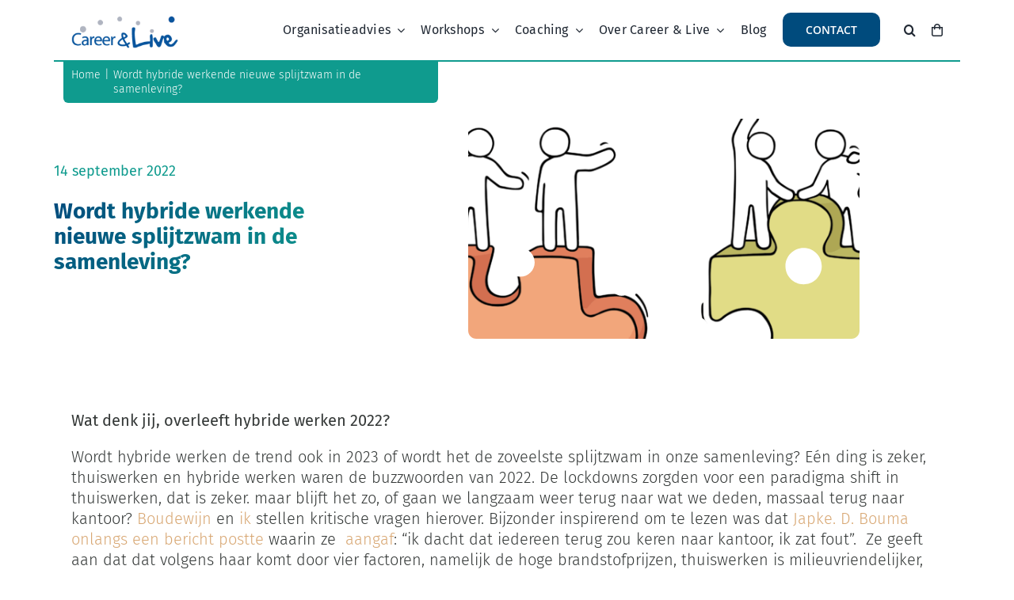

--- FILE ---
content_type: text/html; charset=UTF-8
request_url: https://careerandlive.nl/wordt-hybride-werkende-nieuwe-splijtzwam-in-de-samenleving/
body_size: 24641
content:
<!DOCTYPE html>
<html class="avada-html-layout-wide avada-html-header-position-top avada-is-100-percent-template" lang="nl-NL" prefix="og: http://ogp.me/ns# fb: http://ogp.me/ns/fb#">
<head>
	<meta http-equiv="X-UA-Compatible" content="IE=edge" />
	<meta http-equiv="Content-Type" content="text/html; charset=utf-8"/>
	<meta name="viewport" content="width=device-width, initial-scale=1" />
	<meta name='robots' content='index, follow, max-image-preview:large, max-snippet:-1, max-video-preview:-1' />

	<!-- This site is optimized with the Yoast SEO Premium plugin v26.7 (Yoast SEO v26.7) - https://yoast.com/wordpress/plugins/seo/ -->
	<title>Wordt hybride werkende nieuwe splijtzwam in de samenleving? &#8211; Career &amp; Live</title>
	<meta name="description" content="Wat denk jij, overleeft hybride werken 2022?Wordt hybride werken de trend ook in 2023 of wordt het de zoveelste splijtzwam in onze samenleving? Een ding is zeker, thuiswerken en hybride werken waren de buzzwoorden van 2022, maar blijven we hybride werken? De lockdowns zorgden voor een paradigma shift in thuiswerken, dat is zeker. maar blijft het zo, of gaan we langzaam weer terug naar wat we deden." />
	<link rel="canonical" href="https://careerandlive.nl/wordt-hybride-werkende-nieuwe-splijtzwam-in-de-samenleving/" />
	<meta property="og:locale" content="nl_NL" />
	<meta property="og:type" content="article" />
	<meta property="og:title" content="Wordt hybride werkende nieuwe splijtzwam in de samenleving?" />
	<meta property="og:description" content="Wat denk jij, overleeft hybride werken 2022?Wordt hybride werken de trend ook in 2023 of wordt het de zoveelste splijtzwam in onze samenleving? Een ding is zeker, thuiswerken en hybride werken waren de buzzwoorden van 2022, maar blijven we hybride werken? De lockdowns zorgden voor een paradigma shift in thuiswerken, dat is zeker. maar blijft het zo, of gaan we langzaam weer terug naar wat we deden." />
	<meta property="og:url" content="https://careerandlive.nl/wordt-hybride-werkende-nieuwe-splijtzwam-in-de-samenleving/" />
	<meta property="og:site_name" content="Career &amp; Live" />
	<meta property="article:publisher" content="https://www.facebook.com/careerandlive" />
	<meta property="article:published_time" content="2022-09-14T20:28:41+00:00" />
	<meta property="article:modified_time" content="2022-09-15T18:25:40+00:00" />
	<meta property="og:image" content="https://careerandlive.nl/wp-content/uploads/2022/09/Schermafbeelding-2022-09-15-om-20.22.48.png" />
	<meta property="og:image:width" content="2420" />
	<meta property="og:image:height" content="902" />
	<meta property="og:image:type" content="image/png" />
	<meta name="author" content="Annemie Webers" />
	<meta name="twitter:card" content="summary_large_image" />
	<meta name="twitter:creator" content="@careerandlive" />
	<meta name="twitter:site" content="@careerandlive" />
	<meta name="twitter:label1" content="Geschreven door" />
	<meta name="twitter:data1" content="Annemie Webers" />
	<meta name="twitter:label2" content="Geschatte leestijd" />
	<meta name="twitter:data2" content="8 minuten" />
	<script type="application/ld+json" class="yoast-schema-graph">{"@context":"https://schema.org","@graph":[{"@type":"Article","@id":"https://careerandlive.nl/wordt-hybride-werkende-nieuwe-splijtzwam-in-de-samenleving/#article","isPartOf":{"@id":"https://careerandlive.nl/wordt-hybride-werkende-nieuwe-splijtzwam-in-de-samenleving/"},"author":{"name":"Annemie Webers","@id":"https://careerandlive.nl/#/schema/person/1904ab95671bc9234e289bc93b0ef545"},"headline":"Wordt hybride werkende nieuwe splijtzwam in de samenleving?","datePublished":"2022-09-14T20:28:41+00:00","dateModified":"2022-09-15T18:25:40+00:00","mainEntityOfPage":{"@id":"https://careerandlive.nl/wordt-hybride-werkende-nieuwe-splijtzwam-in-de-samenleving/"},"wordCount":1420,"publisher":{"@id":"https://careerandlive.nl/#organization"},"image":{"@id":"https://careerandlive.nl/wordt-hybride-werkende-nieuwe-splijtzwam-in-de-samenleving/#primaryimage"},"thumbnailUrl":"https://careerandlive.nl/wp-content/uploads/2022/09/Schermafbeelding-2022-09-15-om-20.22.48.png","keywords":["hybride werken"],"articleSection":["Blog","hybride werken","Thuiswerken"],"inLanguage":"nl-NL"},{"@type":"WebPage","@id":"https://careerandlive.nl/wordt-hybride-werkende-nieuwe-splijtzwam-in-de-samenleving/","url":"https://careerandlive.nl/wordt-hybride-werkende-nieuwe-splijtzwam-in-de-samenleving/","name":"Wordt hybride werkende nieuwe splijtzwam in de samenleving? &#8211; Career &amp; Live","isPartOf":{"@id":"https://careerandlive.nl/#website"},"primaryImageOfPage":{"@id":"https://careerandlive.nl/wordt-hybride-werkende-nieuwe-splijtzwam-in-de-samenleving/#primaryimage"},"image":{"@id":"https://careerandlive.nl/wordt-hybride-werkende-nieuwe-splijtzwam-in-de-samenleving/#primaryimage"},"thumbnailUrl":"https://careerandlive.nl/wp-content/uploads/2022/09/Schermafbeelding-2022-09-15-om-20.22.48.png","datePublished":"2022-09-14T20:28:41+00:00","dateModified":"2022-09-15T18:25:40+00:00","description":"Wat denk jij, overleeft hybride werken 2022?Wordt hybride werken de trend ook in 2023 of wordt het de zoveelste splijtzwam in onze samenleving? Een ding is zeker, thuiswerken en hybride werken waren de buzzwoorden van 2022, maar blijven we hybride werken? De lockdowns zorgden voor een paradigma shift in thuiswerken, dat is zeker. maar blijft het zo, of gaan we langzaam weer terug naar wat we deden.","breadcrumb":{"@id":"https://careerandlive.nl/wordt-hybride-werkende-nieuwe-splijtzwam-in-de-samenleving/#breadcrumb"},"inLanguage":"nl-NL","potentialAction":[{"@type":"ReadAction","target":["https://careerandlive.nl/wordt-hybride-werkende-nieuwe-splijtzwam-in-de-samenleving/"]}]},{"@type":"ImageObject","inLanguage":"nl-NL","@id":"https://careerandlive.nl/wordt-hybride-werkende-nieuwe-splijtzwam-in-de-samenleving/#primaryimage","url":"https://careerandlive.nl/wp-content/uploads/2022/09/Schermafbeelding-2022-09-15-om-20.22.48.png","contentUrl":"https://careerandlive.nl/wp-content/uploads/2022/09/Schermafbeelding-2022-09-15-om-20.22.48.png","width":2420,"height":902},{"@type":"BreadcrumbList","@id":"https://careerandlive.nl/wordt-hybride-werkende-nieuwe-splijtzwam-in-de-samenleving/#breadcrumb","itemListElement":[{"@type":"ListItem","position":1,"name":"Home","item":"https://careerandlive.nl/"},{"@type":"ListItem","position":2,"name":"Blog","item":"https://careerandlive.nl/blog/"},{"@type":"ListItem","position":3,"name":"Wordt hybride werkende nieuwe splijtzwam in de samenleving?"}]},{"@type":"WebSite","@id":"https://careerandlive.nl/#website","url":"https://careerandlive.nl/","name":"Career &amp; Live","description":"One life, just live it!","publisher":{"@id":"https://careerandlive.nl/#organization"},"potentialAction":[{"@type":"SearchAction","target":{"@type":"EntryPoint","urlTemplate":"https://careerandlive.nl/?s={search_term_string}"},"query-input":{"@type":"PropertyValueSpecification","valueRequired":true,"valueName":"search_term_string"}}],"inLanguage":"nl-NL"},{"@type":"Organization","@id":"https://careerandlive.nl/#organization","name":"Career & Live","url":"https://careerandlive.nl/","logo":{"@type":"ImageObject","inLanguage":"nl-NL","@id":"https://careerandlive.nl/#/schema/logo/image/","url":"https://careerandlive.nl/wp-content/uploads/2020/12/Logo-CareerandLive.png","contentUrl":"https://careerandlive.nl/wp-content/uploads/2020/12/Logo-CareerandLive.png","width":325,"height":122,"caption":"Career & Live"},"image":{"@id":"https://careerandlive.nl/#/schema/logo/image/"},"sameAs":["https://www.facebook.com/careerandlive","https://x.com/careerandlive","https://www.linkedin.com/company/career-&amp;-live/","https://www.youtube.com/c/AnnemieSchuitemaker/featured"]},{"@type":"Person","@id":"https://careerandlive.nl/#/schema/person/1904ab95671bc9234e289bc93b0ef545","name":"Annemie Webers","image":{"@type":"ImageObject","inLanguage":"nl-NL","@id":"https://careerandlive.nl/#/schema/person/image/","url":"https://secure.gravatar.com/avatar/cb00c62b7e1f1e9c33230670cc5261ede3a858cb71dae53837c6f1f399a89c91?s=96&d=mm&r=g","contentUrl":"https://secure.gravatar.com/avatar/cb00c62b7e1f1e9c33230670cc5261ede3a858cb71dae53837c6f1f399a89c91?s=96&d=mm&r=g","caption":"Annemie Webers"},"sameAs":["https://careerandlive.nl"]}]}</script>
	<!-- / Yoast SEO Premium plugin. -->


<link rel="alternate" type="application/rss+xml" title="Career &amp; Live &raquo; feed" href="https://careerandlive.nl/feed/" />
<link rel="alternate" type="application/rss+xml" title="Career &amp; Live &raquo; reacties feed" href="https://careerandlive.nl/comments/feed/" />
								<link rel="icon" href="https://careerandlive.nl/wp-content/uploads/2021/03/favicon.png" type="image/png" />
		
					<!-- Apple Touch Icon -->
						<link rel="apple-touch-icon" sizes="180x180" href="https://careerandlive.nl/wp-content/uploads/2021/03/favicon@180x-100.jpg" type="image/jpeg">
		
					<!-- Android Icon -->
						<link rel="icon" sizes="192x192" href="https://careerandlive.nl/wp-content/uploads/2021/03/favicon@120x-100.jpg" type="image/jpeg">
		
					<!-- MS Edge Icon -->
						<meta name="msapplication-TileImage" content="https://careerandlive.nl/wp-content/uploads/2021/03/favicon@152x-100.jpg" type="image/jpeg">
				<link rel="alternate" title="oEmbed (JSON)" type="application/json+oembed" href="https://careerandlive.nl/wp-json/oembed/1.0/embed?url=https%3A%2F%2Fcareerandlive.nl%2Fwordt-hybride-werkende-nieuwe-splijtzwam-in-de-samenleving%2F" />
<link rel="alternate" title="oEmbed (XML)" type="text/xml+oembed" href="https://careerandlive.nl/wp-json/oembed/1.0/embed?url=https%3A%2F%2Fcareerandlive.nl%2Fwordt-hybride-werkende-nieuwe-splijtzwam-in-de-samenleving%2F&#038;format=xml" />
					<meta name="description" content="Wat denk jij, overleeft hybride werken 2022?

Wordt hybride werken de trend ook in 2023 of wordt het de zoveelste splijtzwam in onze samenleving? Eén ding is zeker, thuiswerken en hybride werken waren de buzzwoorden van 2022. De lockdowns zorgden voor een paradigma shift in thuiswerken, dat is zeker. maar blijft het zo, of gaan we"/>
				
		<meta property="og:locale" content="nl_NL"/>
		<meta property="og:type" content="article"/>
		<meta property="og:site_name" content="Career &amp; Live"/>
		<meta property="og:title" content="Wordt hybride werkende nieuwe splijtzwam in de samenleving? &#8211; Career &amp; Live"/>
				<meta property="og:description" content="Wat denk jij, overleeft hybride werken 2022?

Wordt hybride werken de trend ook in 2023 of wordt het de zoveelste splijtzwam in onze samenleving? Eén ding is zeker, thuiswerken en hybride werken waren de buzzwoorden van 2022. De lockdowns zorgden voor een paradigma shift in thuiswerken, dat is zeker. maar blijft het zo, of gaan we"/>
				<meta property="og:url" content="https://careerandlive.nl/wordt-hybride-werkende-nieuwe-splijtzwam-in-de-samenleving/"/>
										<meta property="article:published_time" content="2022-09-14T20:28:41+00:00"/>
							<meta property="article:modified_time" content="2022-09-15T18:25:40+00:00"/>
								<meta name="author" content="Annemie Webers"/>
								<meta property="og:image" content="https://careerandlive.nl/wp-content/uploads/2022/09/Schermafbeelding-2022-09-15-om-20.22.48.png"/>
		<meta property="og:image:width" content="2420"/>
		<meta property="og:image:height" content="902"/>
		<meta property="og:image:type" content="image/png"/>
				<style id='wp-img-auto-sizes-contain-inline-css' type='text/css'>
img:is([sizes=auto i],[sizes^="auto," i]){contain-intrinsic-size:3000px 1500px}
/*# sourceURL=wp-img-auto-sizes-contain-inline-css */
</style>
<link rel='stylesheet' id='layerslider-css' href='https://careerandlive.nl/wp-content/plugins/LayerSlider/assets/static/layerslider/css/layerslider.css?ver=8.1.2' type='text/css' media='all' />
<style id='wp-emoji-styles-inline-css' type='text/css'>

	img.wp-smiley, img.emoji {
		display: inline !important;
		border: none !important;
		box-shadow: none !important;
		height: 1em !important;
		width: 1em !important;
		margin: 0 0.07em !important;
		vertical-align: -0.1em !important;
		background: none !important;
		padding: 0 !important;
	}
/*# sourceURL=wp-emoji-styles-inline-css */
</style>
<style id='woocommerce-inline-inline-css' type='text/css'>
.woocommerce form .form-row .required { visibility: visible; }
/*# sourceURL=woocommerce-inline-inline-css */
</style>
<link rel='stylesheet' id='fusion-dynamic-css-css' href='https://careerandlive.nl/wp-content/uploads/fusion-styles/a7a79db8736acd3b86f2115afacc0220.min.css?ver=3.14.2' type='text/css' media='all' />
<link rel='stylesheet' id='child-style-css' href='https://careerandlive.nl/wp-content/themes/Avada-Child-Theme/style.css?ver=6.9' type='text/css' media='all' />
<link rel='stylesheet' id='mollie-applepaydirect-css' href='https://careerandlive.nl/wp-content/plugins/mollie-payments-for-woocommerce/public/css/mollie-applepaydirect.min.css?ver=1765796232' type='text/css' media='screen' />
<script type="text/javascript" src="https://careerandlive.nl/wp-includes/js/jquery/jquery.min.js?ver=3.7.1" id="jquery-core-js"></script>
<script type="text/javascript" id="layerslider-utils-js-extra">
/* <![CDATA[ */
var LS_Meta = {"v":"8.1.2","fixGSAP":"1"};
//# sourceURL=layerslider-utils-js-extra
/* ]]> */
</script>
<script type="text/javascript" src="https://careerandlive.nl/wp-content/plugins/LayerSlider/assets/static/layerslider/js/layerslider.utils.js?ver=8.1.2" id="layerslider-utils-js"></script>
<script type="text/javascript" src="https://careerandlive.nl/wp-content/plugins/LayerSlider/assets/static/layerslider/js/layerslider.kreaturamedia.jquery.js?ver=8.1.2" id="layerslider-js"></script>
<script type="text/javascript" src="https://careerandlive.nl/wp-content/plugins/LayerSlider/assets/static/layerslider/js/layerslider.transitions.js?ver=8.1.2" id="layerslider-transitions-js"></script>
<script type="text/javascript" src="https://careerandlive.nl/wp-content/plugins/woocommerce/assets/js/jquery-blockui/jquery.blockUI.min.js?ver=2.7.0-wc.10.4.3" id="wc-jquery-blockui-js" defer="defer" data-wp-strategy="defer"></script>
<script type="text/javascript" id="wc-add-to-cart-js-extra">
/* <![CDATA[ */
var wc_add_to_cart_params = {"ajax_url":"/wp-admin/admin-ajax.php","wc_ajax_url":"/?wc-ajax=%%endpoint%%","i18n_view_cart":"Bekijk winkelwagen","cart_url":"https://careerandlive.nl/cart/","is_cart":"","cart_redirect_after_add":"no"};
//# sourceURL=wc-add-to-cart-js-extra
/* ]]> */
</script>
<script type="text/javascript" src="https://careerandlive.nl/wp-content/plugins/woocommerce/assets/js/frontend/add-to-cart.min.js?ver=10.4.3" id="wc-add-to-cart-js" defer="defer" data-wp-strategy="defer"></script>
<script type="text/javascript" src="https://careerandlive.nl/wp-content/plugins/woocommerce/assets/js/js-cookie/js.cookie.min.js?ver=2.1.4-wc.10.4.3" id="wc-js-cookie-js" defer="defer" data-wp-strategy="defer"></script>
<script type="text/javascript" id="woocommerce-js-extra">
/* <![CDATA[ */
var woocommerce_params = {"ajax_url":"/wp-admin/admin-ajax.php","wc_ajax_url":"/?wc-ajax=%%endpoint%%","i18n_password_show":"Wachtwoord weergeven","i18n_password_hide":"Wachtwoord verbergen"};
//# sourceURL=woocommerce-js-extra
/* ]]> */
</script>
<script type="text/javascript" src="https://careerandlive.nl/wp-content/plugins/woocommerce/assets/js/frontend/woocommerce.min.js?ver=10.4.3" id="woocommerce-js" defer="defer" data-wp-strategy="defer"></script>
<meta name="generator" content="Powered by LayerSlider 8.1.2 - Build Heros, Sliders, and Popups. Create Animations and Beautiful, Rich Web Content as Easy as Never Before on WordPress." />
<!-- LayerSlider updates and docs at: https://layerslider.com -->
<link rel="https://api.w.org/" href="https://careerandlive.nl/wp-json/" /><link rel="alternate" title="JSON" type="application/json" href="https://careerandlive.nl/wp-json/wp/v2/posts/12761" /><link rel="EditURI" type="application/rsd+xml" title="RSD" href="https://careerandlive.nl/xmlrpc.php?rsd" />
<meta name="generator" content="WordPress 6.9" />
<meta name="generator" content="WooCommerce 10.4.3" />
<link rel='shortlink' href='https://careerandlive.nl/?p=12761' />
<style type="text/css" id="css-fb-visibility">@media screen and (max-width: 640px){.fusion-no-small-visibility{display:none !important;}body .sm-text-align-center{text-align:center !important;}body .sm-text-align-left{text-align:left !important;}body .sm-text-align-right{text-align:right !important;}body .sm-text-align-justify{text-align:justify !important;}body .sm-flex-align-center{justify-content:center !important;}body .sm-flex-align-flex-start{justify-content:flex-start !important;}body .sm-flex-align-flex-end{justify-content:flex-end !important;}body .sm-mx-auto{margin-left:auto !important;margin-right:auto !important;}body .sm-ml-auto{margin-left:auto !important;}body .sm-mr-auto{margin-right:auto !important;}body .fusion-absolute-position-small{position:absolute;width:100%;}.awb-sticky.awb-sticky-small{ position: sticky; top: var(--awb-sticky-offset,0); }}@media screen and (min-width: 641px) and (max-width: 1024px){.fusion-no-medium-visibility{display:none !important;}body .md-text-align-center{text-align:center !important;}body .md-text-align-left{text-align:left !important;}body .md-text-align-right{text-align:right !important;}body .md-text-align-justify{text-align:justify !important;}body .md-flex-align-center{justify-content:center !important;}body .md-flex-align-flex-start{justify-content:flex-start !important;}body .md-flex-align-flex-end{justify-content:flex-end !important;}body .md-mx-auto{margin-left:auto !important;margin-right:auto !important;}body .md-ml-auto{margin-left:auto !important;}body .md-mr-auto{margin-right:auto !important;}body .fusion-absolute-position-medium{position:absolute;width:100%;}.awb-sticky.awb-sticky-medium{ position: sticky; top: var(--awb-sticky-offset,0); }}@media screen and (min-width: 1025px){.fusion-no-large-visibility{display:none !important;}body .lg-text-align-center{text-align:center !important;}body .lg-text-align-left{text-align:left !important;}body .lg-text-align-right{text-align:right !important;}body .lg-text-align-justify{text-align:justify !important;}body .lg-flex-align-center{justify-content:center !important;}body .lg-flex-align-flex-start{justify-content:flex-start !important;}body .lg-flex-align-flex-end{justify-content:flex-end !important;}body .lg-mx-auto{margin-left:auto !important;margin-right:auto !important;}body .lg-ml-auto{margin-left:auto !important;}body .lg-mr-auto{margin-right:auto !important;}body .fusion-absolute-position-large{position:absolute;width:100%;}.awb-sticky.awb-sticky-large{ position: sticky; top: var(--awb-sticky-offset,0); }}</style>	<noscript><style>.woocommerce-product-gallery{ opacity: 1 !important; }</style></noscript>
	<style type="text/css">.recentcomments a{display:inline !important;padding:0 !important;margin:0 !important;}</style>		<script type="text/javascript">
			var doc = document.documentElement;
			doc.setAttribute( 'data-useragent', navigator.userAgent );
		</script>
		
	<link rel='stylesheet' id='wc-blocks-style-css' href='https://careerandlive.nl/wp-content/plugins/woocommerce/assets/client/blocks/wc-blocks.css?ver=wc-10.4.3' type='text/css' media='all' />
<style id='global-styles-inline-css' type='text/css'>
:root{--wp--preset--aspect-ratio--square: 1;--wp--preset--aspect-ratio--4-3: 4/3;--wp--preset--aspect-ratio--3-4: 3/4;--wp--preset--aspect-ratio--3-2: 3/2;--wp--preset--aspect-ratio--2-3: 2/3;--wp--preset--aspect-ratio--16-9: 16/9;--wp--preset--aspect-ratio--9-16: 9/16;--wp--preset--color--black: #000000;--wp--preset--color--cyan-bluish-gray: #abb8c3;--wp--preset--color--white: #ffffff;--wp--preset--color--pale-pink: #f78da7;--wp--preset--color--vivid-red: #cf2e2e;--wp--preset--color--luminous-vivid-orange: #ff6900;--wp--preset--color--luminous-vivid-amber: #fcb900;--wp--preset--color--light-green-cyan: #7bdcb5;--wp--preset--color--vivid-green-cyan: #00d084;--wp--preset--color--pale-cyan-blue: #8ed1fc;--wp--preset--color--vivid-cyan-blue: #0693e3;--wp--preset--color--vivid-purple: #9b51e0;--wp--preset--color--awb-color-1: #ffffff;--wp--preset--color--awb-color-2: #f6f6f6;--wp--preset--color--awb-color-3: #e2e2e2;--wp--preset--color--awb-color-4: #4a4e57;--wp--preset--color--awb-color-5: #004b7d;--wp--preset--color--awb-color-6: #343837;--wp--preset--color--awb-color-7: #333333;--wp--preset--color--awb-color-8: #212934;--wp--preset--color--awb-color-custom-10: #65bc7b;--wp--preset--color--awb-color-custom-11: #0f9b8e;--wp--preset--color--awb-color-custom-12: #747474;--wp--preset--color--awb-color-custom-13: #e0dede;--wp--preset--color--awb-color-custom-14: #f5f5f5;--wp--preset--color--awb-color-custom-15: rgba(242,243,245,0.7);--wp--preset--color--awb-color-custom-16: #e5e5e5;--wp--preset--color--awb-color-custom-17: #f2f3f5;--wp--preset--color--awb-color-custom-18: #e8e8e8;--wp--preset--color--awb-color-custom-1: #d8a773;--wp--preset--color--awb-color-custom-2: #7fa5be;--wp--preset--gradient--vivid-cyan-blue-to-vivid-purple: linear-gradient(135deg,rgb(6,147,227) 0%,rgb(155,81,224) 100%);--wp--preset--gradient--light-green-cyan-to-vivid-green-cyan: linear-gradient(135deg,rgb(122,220,180) 0%,rgb(0,208,130) 100%);--wp--preset--gradient--luminous-vivid-amber-to-luminous-vivid-orange: linear-gradient(135deg,rgb(252,185,0) 0%,rgb(255,105,0) 100%);--wp--preset--gradient--luminous-vivid-orange-to-vivid-red: linear-gradient(135deg,rgb(255,105,0) 0%,rgb(207,46,46) 100%);--wp--preset--gradient--very-light-gray-to-cyan-bluish-gray: linear-gradient(135deg,rgb(238,238,238) 0%,rgb(169,184,195) 100%);--wp--preset--gradient--cool-to-warm-spectrum: linear-gradient(135deg,rgb(74,234,220) 0%,rgb(151,120,209) 20%,rgb(207,42,186) 40%,rgb(238,44,130) 60%,rgb(251,105,98) 80%,rgb(254,248,76) 100%);--wp--preset--gradient--blush-light-purple: linear-gradient(135deg,rgb(255,206,236) 0%,rgb(152,150,240) 100%);--wp--preset--gradient--blush-bordeaux: linear-gradient(135deg,rgb(254,205,165) 0%,rgb(254,45,45) 50%,rgb(107,0,62) 100%);--wp--preset--gradient--luminous-dusk: linear-gradient(135deg,rgb(255,203,112) 0%,rgb(199,81,192) 50%,rgb(65,88,208) 100%);--wp--preset--gradient--pale-ocean: linear-gradient(135deg,rgb(255,245,203) 0%,rgb(182,227,212) 50%,rgb(51,167,181) 100%);--wp--preset--gradient--electric-grass: linear-gradient(135deg,rgb(202,248,128) 0%,rgb(113,206,126) 100%);--wp--preset--gradient--midnight: linear-gradient(135deg,rgb(2,3,129) 0%,rgb(40,116,252) 100%);--wp--preset--font-size--small: 11.25px;--wp--preset--font-size--medium: 20px;--wp--preset--font-size--large: 22.5px;--wp--preset--font-size--x-large: 42px;--wp--preset--font-size--normal: 15px;--wp--preset--font-size--xlarge: 30px;--wp--preset--font-size--huge: 45px;--wp--preset--spacing--20: 0.44rem;--wp--preset--spacing--30: 0.67rem;--wp--preset--spacing--40: 1rem;--wp--preset--spacing--50: 1.5rem;--wp--preset--spacing--60: 2.25rem;--wp--preset--spacing--70: 3.38rem;--wp--preset--spacing--80: 5.06rem;--wp--preset--shadow--natural: 6px 6px 9px rgba(0, 0, 0, 0.2);--wp--preset--shadow--deep: 12px 12px 50px rgba(0, 0, 0, 0.4);--wp--preset--shadow--sharp: 6px 6px 0px rgba(0, 0, 0, 0.2);--wp--preset--shadow--outlined: 6px 6px 0px -3px rgb(255, 255, 255), 6px 6px rgb(0, 0, 0);--wp--preset--shadow--crisp: 6px 6px 0px rgb(0, 0, 0);}:where(.is-layout-flex){gap: 0.5em;}:where(.is-layout-grid){gap: 0.5em;}body .is-layout-flex{display: flex;}.is-layout-flex{flex-wrap: wrap;align-items: center;}.is-layout-flex > :is(*, div){margin: 0;}body .is-layout-grid{display: grid;}.is-layout-grid > :is(*, div){margin: 0;}:where(.wp-block-columns.is-layout-flex){gap: 2em;}:where(.wp-block-columns.is-layout-grid){gap: 2em;}:where(.wp-block-post-template.is-layout-flex){gap: 1.25em;}:where(.wp-block-post-template.is-layout-grid){gap: 1.25em;}.has-black-color{color: var(--wp--preset--color--black) !important;}.has-cyan-bluish-gray-color{color: var(--wp--preset--color--cyan-bluish-gray) !important;}.has-white-color{color: var(--wp--preset--color--white) !important;}.has-pale-pink-color{color: var(--wp--preset--color--pale-pink) !important;}.has-vivid-red-color{color: var(--wp--preset--color--vivid-red) !important;}.has-luminous-vivid-orange-color{color: var(--wp--preset--color--luminous-vivid-orange) !important;}.has-luminous-vivid-amber-color{color: var(--wp--preset--color--luminous-vivid-amber) !important;}.has-light-green-cyan-color{color: var(--wp--preset--color--light-green-cyan) !important;}.has-vivid-green-cyan-color{color: var(--wp--preset--color--vivid-green-cyan) !important;}.has-pale-cyan-blue-color{color: var(--wp--preset--color--pale-cyan-blue) !important;}.has-vivid-cyan-blue-color{color: var(--wp--preset--color--vivid-cyan-blue) !important;}.has-vivid-purple-color{color: var(--wp--preset--color--vivid-purple) !important;}.has-black-background-color{background-color: var(--wp--preset--color--black) !important;}.has-cyan-bluish-gray-background-color{background-color: var(--wp--preset--color--cyan-bluish-gray) !important;}.has-white-background-color{background-color: var(--wp--preset--color--white) !important;}.has-pale-pink-background-color{background-color: var(--wp--preset--color--pale-pink) !important;}.has-vivid-red-background-color{background-color: var(--wp--preset--color--vivid-red) !important;}.has-luminous-vivid-orange-background-color{background-color: var(--wp--preset--color--luminous-vivid-orange) !important;}.has-luminous-vivid-amber-background-color{background-color: var(--wp--preset--color--luminous-vivid-amber) !important;}.has-light-green-cyan-background-color{background-color: var(--wp--preset--color--light-green-cyan) !important;}.has-vivid-green-cyan-background-color{background-color: var(--wp--preset--color--vivid-green-cyan) !important;}.has-pale-cyan-blue-background-color{background-color: var(--wp--preset--color--pale-cyan-blue) !important;}.has-vivid-cyan-blue-background-color{background-color: var(--wp--preset--color--vivid-cyan-blue) !important;}.has-vivid-purple-background-color{background-color: var(--wp--preset--color--vivid-purple) !important;}.has-black-border-color{border-color: var(--wp--preset--color--black) !important;}.has-cyan-bluish-gray-border-color{border-color: var(--wp--preset--color--cyan-bluish-gray) !important;}.has-white-border-color{border-color: var(--wp--preset--color--white) !important;}.has-pale-pink-border-color{border-color: var(--wp--preset--color--pale-pink) !important;}.has-vivid-red-border-color{border-color: var(--wp--preset--color--vivid-red) !important;}.has-luminous-vivid-orange-border-color{border-color: var(--wp--preset--color--luminous-vivid-orange) !important;}.has-luminous-vivid-amber-border-color{border-color: var(--wp--preset--color--luminous-vivid-amber) !important;}.has-light-green-cyan-border-color{border-color: var(--wp--preset--color--light-green-cyan) !important;}.has-vivid-green-cyan-border-color{border-color: var(--wp--preset--color--vivid-green-cyan) !important;}.has-pale-cyan-blue-border-color{border-color: var(--wp--preset--color--pale-cyan-blue) !important;}.has-vivid-cyan-blue-border-color{border-color: var(--wp--preset--color--vivid-cyan-blue) !important;}.has-vivid-purple-border-color{border-color: var(--wp--preset--color--vivid-purple) !important;}.has-vivid-cyan-blue-to-vivid-purple-gradient-background{background: var(--wp--preset--gradient--vivid-cyan-blue-to-vivid-purple) !important;}.has-light-green-cyan-to-vivid-green-cyan-gradient-background{background: var(--wp--preset--gradient--light-green-cyan-to-vivid-green-cyan) !important;}.has-luminous-vivid-amber-to-luminous-vivid-orange-gradient-background{background: var(--wp--preset--gradient--luminous-vivid-amber-to-luminous-vivid-orange) !important;}.has-luminous-vivid-orange-to-vivid-red-gradient-background{background: var(--wp--preset--gradient--luminous-vivid-orange-to-vivid-red) !important;}.has-very-light-gray-to-cyan-bluish-gray-gradient-background{background: var(--wp--preset--gradient--very-light-gray-to-cyan-bluish-gray) !important;}.has-cool-to-warm-spectrum-gradient-background{background: var(--wp--preset--gradient--cool-to-warm-spectrum) !important;}.has-blush-light-purple-gradient-background{background: var(--wp--preset--gradient--blush-light-purple) !important;}.has-blush-bordeaux-gradient-background{background: var(--wp--preset--gradient--blush-bordeaux) !important;}.has-luminous-dusk-gradient-background{background: var(--wp--preset--gradient--luminous-dusk) !important;}.has-pale-ocean-gradient-background{background: var(--wp--preset--gradient--pale-ocean) !important;}.has-electric-grass-gradient-background{background: var(--wp--preset--gradient--electric-grass) !important;}.has-midnight-gradient-background{background: var(--wp--preset--gradient--midnight) !important;}.has-small-font-size{font-size: var(--wp--preset--font-size--small) !important;}.has-medium-font-size{font-size: var(--wp--preset--font-size--medium) !important;}.has-large-font-size{font-size: var(--wp--preset--font-size--large) !important;}.has-x-large-font-size{font-size: var(--wp--preset--font-size--x-large) !important;}
/*# sourceURL=global-styles-inline-css */
</style>
<link rel='stylesheet' id='wp-block-library-css' href='https://careerandlive.nl/wp-includes/css/dist/block-library/style.min.css?ver=6.9' type='text/css' media='all' />
<style id='wp-block-library-inline-css' type='text/css'>
/*wp_block_styles_on_demand_placeholder:696be587d8356*/
/*# sourceURL=wp-block-library-inline-css */
</style>
<style id='wp-block-library-theme-inline-css' type='text/css'>
.wp-block-audio :where(figcaption){color:#555;font-size:13px;text-align:center}.is-dark-theme .wp-block-audio :where(figcaption){color:#ffffffa6}.wp-block-audio{margin:0 0 1em}.wp-block-code{border:1px solid #ccc;border-radius:4px;font-family:Menlo,Consolas,monaco,monospace;padding:.8em 1em}.wp-block-embed :where(figcaption){color:#555;font-size:13px;text-align:center}.is-dark-theme .wp-block-embed :where(figcaption){color:#ffffffa6}.wp-block-embed{margin:0 0 1em}.blocks-gallery-caption{color:#555;font-size:13px;text-align:center}.is-dark-theme .blocks-gallery-caption{color:#ffffffa6}:root :where(.wp-block-image figcaption){color:#555;font-size:13px;text-align:center}.is-dark-theme :root :where(.wp-block-image figcaption){color:#ffffffa6}.wp-block-image{margin:0 0 1em}.wp-block-pullquote{border-bottom:4px solid;border-top:4px solid;color:currentColor;margin-bottom:1.75em}.wp-block-pullquote :where(cite),.wp-block-pullquote :where(footer),.wp-block-pullquote__citation{color:currentColor;font-size:.8125em;font-style:normal;text-transform:uppercase}.wp-block-quote{border-left:.25em solid;margin:0 0 1.75em;padding-left:1em}.wp-block-quote cite,.wp-block-quote footer{color:currentColor;font-size:.8125em;font-style:normal;position:relative}.wp-block-quote:where(.has-text-align-right){border-left:none;border-right:.25em solid;padding-left:0;padding-right:1em}.wp-block-quote:where(.has-text-align-center){border:none;padding-left:0}.wp-block-quote.is-large,.wp-block-quote.is-style-large,.wp-block-quote:where(.is-style-plain){border:none}.wp-block-search .wp-block-search__label{font-weight:700}.wp-block-search__button{border:1px solid #ccc;padding:.375em .625em}:where(.wp-block-group.has-background){padding:1.25em 2.375em}.wp-block-separator.has-css-opacity{opacity:.4}.wp-block-separator{border:none;border-bottom:2px solid;margin-left:auto;margin-right:auto}.wp-block-separator.has-alpha-channel-opacity{opacity:1}.wp-block-separator:not(.is-style-wide):not(.is-style-dots){width:100px}.wp-block-separator.has-background:not(.is-style-dots){border-bottom:none;height:1px}.wp-block-separator.has-background:not(.is-style-wide):not(.is-style-dots){height:2px}.wp-block-table{margin:0 0 1em}.wp-block-table td,.wp-block-table th{word-break:normal}.wp-block-table :where(figcaption){color:#555;font-size:13px;text-align:center}.is-dark-theme .wp-block-table :where(figcaption){color:#ffffffa6}.wp-block-video :where(figcaption){color:#555;font-size:13px;text-align:center}.is-dark-theme .wp-block-video :where(figcaption){color:#ffffffa6}.wp-block-video{margin:0 0 1em}:root :where(.wp-block-template-part.has-background){margin-bottom:0;margin-top:0;padding:1.25em 2.375em}
/*# sourceURL=/wp-includes/css/dist/block-library/theme.min.css */
</style>
<style id='classic-theme-styles-inline-css' type='text/css'>
/*! This file is auto-generated */
.wp-block-button__link{color:#fff;background-color:#32373c;border-radius:9999px;box-shadow:none;text-decoration:none;padding:calc(.667em + 2px) calc(1.333em + 2px);font-size:1.125em}.wp-block-file__button{background:#32373c;color:#fff;text-decoration:none}
/*# sourceURL=/wp-includes/css/classic-themes.min.css */
</style>
</head>

<body class="wp-singular post-template-default single single-post postid-12761 single-format-standard wp-theme-Avada wp-child-theme-Avada-Child-Theme theme-Avada woocommerce-no-js fusion-image-hovers fusion-pagination-sizing fusion-button_type-flat fusion-button_span-no fusion-button_gradient-linear avada-image-rollover-circle-yes avada-image-rollover-yes avada-image-rollover-direction-left fusion-body ltr fusion-sticky-header no-mobile-sticky-header no-mobile-slidingbar no-mobile-totop fusion-disable-outline fusion-sub-menu-fade mobile-logo-pos-left layout-wide-mode avada-has-boxed-modal-shadow- layout-scroll-offset-full avada-has-zero-margin-offset-top fusion-top-header menu-text-align-center fusion-woo-product-design-classic fusion-woo-shop-page-columns-4 fusion-woo-related-columns-4 fusion-woo-archive-page-columns-3 avada-has-woo-gallery-disabled woo-sale-badge-circle woo-outofstock-badge-top_bar mobile-menu-design-modern fusion-show-pagination-text fusion-header-layout-v1 avada-responsive avada-footer-fx-none avada-menu-highlight-style-textcolor fusion-search-form-clean fusion-main-menu-search-overlay fusion-avatar-circle avada-dropdown-styles avada-blog-layout-large avada-blog-archive-layout-large avada-header-shadow-no avada-menu-icon-position-left avada-has-main-nav-search-icon avada-has-breadcrumb-mobile-hidden avada-has-titlebar-content_only avada-has-pagination-width_height avada-flyout-menu-direction-fade avada-ec-views-v1" data-awb-post-id="12761">
		<a class="skip-link screen-reader-text" href="#content">Ga naar inhoud</a>

	<div id="boxed-wrapper">
		
		<div id="wrapper" class="fusion-wrapper">
			<div id="home" style="position:relative;top:-1px;"></div>
												<div class="fusion-tb-header"><div class="fusion-fullwidth fullwidth-box fusion-builder-row-1 fusion-flex-container has-pattern-background has-mask-background nonhundred-percent-fullwidth non-hundred-percent-height-scrolling fusion-custom-z-index" style="--awb-border-sizes-top:0;--awb-border-sizes-bottom:0;--awb-border-sizes-left:0;--awb-border-sizes-right:0;--awb-border-radius-top-left:0px;--awb-border-radius-top-right:0px;--awb-border-radius-bottom-right:0px;--awb-border-radius-bottom-left:0px;--awb-z-index:9999;--awb-padding-top:0px;--awb-margin-top:0px;--awb-flex-wrap:wrap;" ><div class="fusion-builder-row fusion-row fusion-flex-align-items-flex-start fusion-flex-content-wrap" style="max-width:1144px;margin-left: calc(-4% / 2 );margin-right: calc(-4% / 2 );"><div class="fusion-layout-column fusion_builder_column fusion-builder-column-0 fusion_builder_column_1_5 1_5 fusion-flex-column" style="--awb-bg-size:cover;--awb-width-large:20%;--awb-margin-top-large:15px;--awb-spacing-right-large:9.6%;--awb-margin-bottom-large:10px;--awb-spacing-left-large:9.6%;--awb-width-medium:20%;--awb-order-medium:0;--awb-spacing-right-medium:9.6%;--awb-spacing-left-medium:9.6%;--awb-width-small:40%;--awb-order-small:0;--awb-spacing-right-small:4.8%;--awb-spacing-left-small:4.8%;"><div class="fusion-column-wrapper fusion-column-has-shadow fusion-flex-justify-content-flex-start fusion-content-layout-column"><div class="fusion-image-element " style="--awb-max-width:135px;--awb-caption-title-font-family:var(--h2_typography-font-family);--awb-caption-title-font-weight:var(--h2_typography-font-weight);--awb-caption-title-font-style:var(--h2_typography-font-style);--awb-caption-title-size:var(--h2_typography-font-size);--awb-caption-title-transform:var(--h2_typography-text-transform);--awb-caption-title-line-height:var(--h2_typography-line-height);--awb-caption-title-letter-spacing:var(--h2_typography-letter-spacing);"><span class=" fusion-imageframe imageframe-none imageframe-1 hover-type-none"><a class="fusion-no-lightbox" href="https://careerandlive.nl/" target="_self" aria-label="Logo Career &#038; Live"><img decoding="async" width="325" height="122" alt="Terug naar home" src="https://careerandlive.nl/wp-content/uploads/2020/12/Logo-CareerandLive.png" data-orig-src="https://careerandlive.nl/wp-content/uploads/2020/12/Logo-CareerandLive.png" class="lazyload img-responsive wp-image-196" srcset="data:image/svg+xml,%3Csvg%20xmlns%3D%27http%3A%2F%2Fwww.w3.org%2F2000%2Fsvg%27%20width%3D%27325%27%20height%3D%27122%27%20viewBox%3D%270%200%20325%20122%27%3E%3Crect%20width%3D%27325%27%20height%3D%27122%27%20fill-opacity%3D%220%22%2F%3E%3C%2Fsvg%3E" data-srcset="https://careerandlive.nl/wp-content/uploads/2020/12/Logo-CareerandLive-200x75.png 200w, https://careerandlive.nl/wp-content/uploads/2020/12/Logo-CareerandLive.png 325w" data-sizes="auto" data-orig-sizes="(max-width: 640px) 100vw, 200px" /></a></span></div></div></div><div class="fusion-layout-column fusion_builder_column fusion-builder-column-1 fusion_builder_column_4_5 4_5 fusion-flex-column fusion-flex-align-self-center" style="--awb-z-index:999999;--awb-bg-size:cover;--awb-width-large:80%;--awb-margin-top-large:0px;--awb-spacing-right-large:2.4%;--awb-margin-bottom-large:0px;--awb-spacing-left-large:2.4%;--awb-width-medium:80%;--awb-order-medium:0;--awb-spacing-right-medium:2.4%;--awb-spacing-left-medium:2.4%;--awb-width-small:60%;--awb-order-small:0;--awb-spacing-right-small:0%;--awb-spacing-left-small:3.2%;"><div class="fusion-column-wrapper fusion-column-has-shadow fusion-flex-justify-content-center fusion-content-layout-column"><nav class="awb-menu awb-menu_row awb-menu_em-hover mobile-mode-collapse-to-button awb-menu_icons-left awb-menu_dc-yes mobile-trigger-fullwidth-off awb-menu_mobile-toggle awb-menu_indent-left mobile-size-full-absolute loading mega-menu-loading awb-menu_desktop awb-menu_dropdown awb-menu_expand-right awb-menu_transition-fade" style="--awb-line-height:var(--awb-typography4-line-height);--awb-text-transform:var(--awb-typography4-text-transform);--awb-gap:20px;--awb-justify-content:flex-end;--awb-letter-spacing:var(--awb-typography4-letter-spacing);--awb-active-color:var(--awb-color5);--awb-submenu-color:var(--awb-color6);--awb-submenu-bg:var(--awb-color2);--awb-submenu-border-radius-bottom-right:6px;--awb-submenu-border-radius-bottom-left:6px;--awb-main-justify-content:flex-start;--awb-mobile-nav-button-align-hor:flex-end;--awb-mobile-trigger-font-size:24px;--awb-trigger-padding-right:8px;--awb-mobile-justify:flex-start;--awb-mobile-caret-left:auto;--awb-mobile-caret-right:0;--awb-box-shadow:1px 1px 5px 0px rgba(52,56,55,0.25);;--awb-fusion-font-family-typography:inherit;--awb-fusion-font-style-typography:normal;--awb-fusion-font-weight-typography:400;--awb-fusion-font-family-submenu-typography:inherit;--awb-fusion-font-style-submenu-typography:normal;--awb-fusion-font-weight-submenu-typography:400;--awb-fusion-font-family-mobile-typography:inherit;--awb-fusion-font-style-mobile-typography:normal;--awb-fusion-font-weight-mobile-typography:400;" aria-label="Career &amp; Live" data-breakpoint="1024" data-count="0" data-transition-type="fade" data-transition-time="300" data-expand="right"><div class="awb-menu__search-overlay">		<form role="search" class="searchform fusion-search-form  fusion-search-form-clean" method="get" action="https://careerandlive.nl/">
			<div class="fusion-search-form-content">

				
				<div class="fusion-search-field search-field">
					<label><span class="screen-reader-text">Zoeken naar:</span>
													<input type="search" value="" name="s" class="s" placeholder="Zoeken..." required aria-required="true" aria-label="Zoeken..."/>
											</label>
				</div>
				<div class="fusion-search-button search-button">
					<input type="submit" class="fusion-search-submit searchsubmit" aria-label="Zoeken" value="&#xf002;" />
									</div>

				
			</div>


			
		</form>
		<div class="fusion-search-spacer"></div><a href="#" role="button" aria-label="Close Search" class="fusion-close-search"></a></div><button type="button" class="awb-menu__m-toggle awb-menu__m-toggle_no-text" aria-expanded="false" aria-controls="menu-career-live"><span class="awb-menu__m-toggle-inner"><span class="collapsed-nav-text"><span class="screen-reader-text">Toggle Navigation</span></span><span class="awb-menu__m-collapse-icon awb-menu__m-collapse-icon_no-text"><span class="awb-menu__m-collapse-icon-open awb-menu__m-collapse-icon-open_no-text fa-align-justify far"></span><span class="awb-menu__m-collapse-icon-close awb-menu__m-collapse-icon-close_no-text fa-times far"></span></span></span></button><ul id="menu-career-live" class="fusion-menu awb-menu__main-ul awb-menu__main-ul_row"><li  id="menu-item-21"  class="menu-item menu-item-type-post_type menu-item-object-page menu-item-has-children menu-item-21 awb-menu__li awb-menu__main-li awb-menu__main-li_regular"  data-item-id="21"><span class="awb-menu__main-background-default awb-menu__main-background-default_fade"></span><span class="awb-menu__main-background-active awb-menu__main-background-active_fade"></span><a  href="https://careerandlive.nl/organisatieadvies-hybride-werken-en-werk-prive/" class="awb-menu__main-a awb-menu__main-a_regular"><span class="menu-text">Organisatieadvies</span><span class="awb-menu__open-nav-submenu-hover"></span></a><button type="button" aria-label="Open submenu of Organisatieadvies" aria-expanded="false" class="awb-menu__open-nav-submenu_mobile awb-menu__open-nav-submenu_main"></button><ul class="awb-menu__sub-ul awb-menu__sub-ul_main"><li  id="menu-item-92"  class="menu-item menu-item-type-post_type menu-item-object-page menu-item-92 awb-menu__li awb-menu__sub-li" ><a  href="https://careerandlive.nl/organisatieadvies-hybride-werken-en-werk-prive/werkdruk-en-werkstress/" class="awb-menu__sub-a"><span>Werkdruk en werkstress aanpakken</span></a></li><li  id="menu-item-91"  class="menu-item menu-item-type-post_type menu-item-object-page menu-item-91 awb-menu__li awb-menu__sub-li" ><a  href="https://careerandlive.nl/organisatieadvies-hybride-werken-en-werk-prive/werk-prive-balans/" class="awb-menu__sub-a"><span>Werk privé balans</span></a></li><li  id="menu-item-16323"  class="menu-item menu-item-type-post_type menu-item-object-page menu-item-16323 awb-menu__li awb-menu__sub-li" ><a  href="https://careerandlive.nl/organisatieadvies-hybride-werken-en-werk-prive/privestress/" class="awb-menu__sub-a"><span>Privestress</span></a></li><li  id="menu-item-12194"  class="menu-item menu-item-type-post_type menu-item-object-page menu-item-12194 awb-menu__li awb-menu__sub-li" ><a  href="https://careerandlive.nl/organisatieadvies-hybride-werken-en-werk-prive/leiding-geven-hybride-team/" class="awb-menu__sub-a"><span>Hybride werken</span></a></li><li  id="menu-item-1632"  class="menu-item menu-item-type-post_type menu-item-object-page menu-item-1632 awb-menu__li awb-menu__sub-li" ><a  href="https://careerandlive.nl/organisatieadvies-hybride-werken-en-werk-prive/werkplezier/" class="awb-menu__sub-a"><span>Werkplezier</span></a></li><li  id="menu-item-90"  class="menu-item menu-item-type-post_type menu-item-object-page menu-item-90 awb-menu__li awb-menu__sub-li" ><a  href="https://careerandlive.nl/organisatieadvies-hybride-werken-en-werk-prive/inspiratiesessies/" class="awb-menu__sub-a"><span>Inspiratie sessies</span></a></li><li  id="menu-item-14399"  class="menu-item menu-item-type-post_type menu-item-object-page menu-item-14399 awb-menu__li awb-menu__sub-li" ><a  href="https://careerandlive.nl/organisatieadvies-hybride-werken-en-werk-prive/harmonie-op-de-werkvloer/" class="awb-menu__sub-a"><span>Harmonie op de werkvloer</span></a></li></ul></li><li  id="menu-item-20"  class="menu-item menu-item-type-post_type menu-item-object-page menu-item-has-children menu-item-20 awb-menu__li awb-menu__main-li awb-menu__main-li_regular"  data-item-id="20"><span class="awb-menu__main-background-default awb-menu__main-background-default_fade"></span><span class="awb-menu__main-background-active awb-menu__main-background-active_fade"></span><a  href="https://careerandlive.nl/workshops/" class="awb-menu__main-a awb-menu__main-a_regular"><span class="menu-text">Workshops</span><span class="awb-menu__open-nav-submenu-hover"></span></a><button type="button" aria-label="Open submenu of Workshops" aria-expanded="false" class="awb-menu__open-nav-submenu_mobile awb-menu__open-nav-submenu_main"></button><ul class="awb-menu__sub-ul awb-menu__sub-ul_main"><li  id="menu-item-16322"  class="menu-item menu-item-type-post_type menu-item-object-page menu-item-16322 awb-menu__li awb-menu__sub-li" ><a  href="https://careerandlive.nl/workshops/stoppen-met-doorgaan/" class="awb-menu__sub-a"><span>Stoppen met doorgaan</span></a></li><li  id="menu-item-109"  class="menu-item menu-item-type-post_type menu-item-object-page menu-item-109 awb-menu__li awb-menu__sub-li" ><a  href="https://careerandlive.nl/workshops/hybride-samenwerken/" class="awb-menu__sub-a"><span>Hybride samenwerken</span></a></li><li  id="menu-item-113"  class="menu-item menu-item-type-post_type menu-item-object-page menu-item-113 awb-menu__li awb-menu__sub-li" ><a  href="https://careerandlive.nl/workshops/workshops-werk-prive-balans/" class="awb-menu__sub-a"><span>Werk privé balans</span></a></li><li  id="menu-item-112"  class="menu-item menu-item-type-post_type menu-item-object-page menu-item-112 awb-menu__li awb-menu__sub-li" ><a  href="https://careerandlive.nl/workshops/werkdruk-voor-leidinggevende/" class="awb-menu__sub-a"><span>Werkdruk voor leidinggevende</span></a></li><li  id="menu-item-111"  class="menu-item menu-item-type-post_type menu-item-object-page menu-item-111 awb-menu__li awb-menu__sub-li" ><a  href="https://careerandlive.nl/workshops/ontsnap-aan-het-onmiddellijkheidsvirus/" class="awb-menu__sub-a"><span>Ontsnap aan het onmiddellijkheidsvirus</span></a></li><li  id="menu-item-110"  class="menu-item menu-item-type-post_type menu-item-object-page menu-item-110 awb-menu__li awb-menu__sub-li" ><a  href="https://careerandlive.nl/workshops/meer-werkplezier/" class="awb-menu__sub-a"><span>Meer werkplezier</span></a></li><li  id="menu-item-108"  class="menu-item menu-item-type-post_type menu-item-object-page menu-item-108 awb-menu__li awb-menu__sub-li" ><a  href="https://careerandlive.nl/workshops/altijd-aan-staan-en-digital-wellbeing/" class="awb-menu__sub-a"><span>Altijd aan staan en digital wellbeing</span></a></li><li  id="menu-item-107"  class="menu-item menu-item-type-post_type menu-item-object-page menu-item-107 awb-menu__li awb-menu__sub-li" ><a  href="https://careerandlive.nl/workshops/workshops-werkstress/" class="awb-menu__sub-a"><span>Control, alt, delet werkstress</span></a></li><li  id="menu-item-12126"  class="menu-item menu-item-type-post_type menu-item-object-page menu-item-12126 awb-menu__li awb-menu__sub-li" ><a  href="https://careerandlive.nl/workshops/pauzeren-kun-je-leren/" class="awb-menu__sub-a"><span>Pauzeren kun je leren</span></a></li><li  id="menu-item-14418"  class="menu-item menu-item-type-post_type menu-item-object-page menu-item-14418 awb-menu__li awb-menu__sub-li" ><a  href="https://careerandlive.nl/workshops/vergroten-van-je-veerkracht/" class="awb-menu__sub-a"><span>Vergroten van je veerkracht</span></a></li><li  id="menu-item-14419"  class="menu-item menu-item-type-post_type menu-item-object-page menu-item-14419 awb-menu__li awb-menu__sub-li" ><a  href="https://careerandlive.nl/workshops/pro-actief-aan-de-slag-met-je-energie/" class="awb-menu__sub-a"><span>Pro actief aan de slag met je energie</span></a></li></ul></li><li  id="menu-item-24"  class="menu-item menu-item-type-post_type menu-item-object-page menu-item-has-children menu-item-24 awb-menu__li awb-menu__main-li awb-menu__main-li_regular"  data-item-id="24"><span class="awb-menu__main-background-default awb-menu__main-background-default_fade"></span><span class="awb-menu__main-background-active awb-menu__main-background-active_fade"></span><a  href="https://careerandlive.nl/coaching/" class="awb-menu__main-a awb-menu__main-a_regular"><span class="menu-text">Coaching</span><span class="awb-menu__open-nav-submenu-hover"></span></a><button type="button" aria-label="Open submenu of Coaching" aria-expanded="false" class="awb-menu__open-nav-submenu_mobile awb-menu__open-nav-submenu_main"></button><ul class="awb-menu__sub-ul awb-menu__sub-ul_main"><li  id="menu-item-126"  class="menu-item menu-item-type-post_type menu-item-object-page menu-item-126 awb-menu__li awb-menu__sub-li" ><a  href="https://careerandlive.nl/coaching/personal-coaching/" class="awb-menu__sub-a"><span>Personal coaching</span></a></li><li  id="menu-item-1651"  class="menu-item menu-item-type-post_type menu-item-object-page menu-item-1651 awb-menu__li awb-menu__sub-li" ><a  href="https://careerandlive.nl/coaching/teamcoaching-hybride-teams/" class="awb-menu__sub-a"><span>Team coaching</span></a></li><li  id="menu-item-127"  class="menu-item menu-item-type-post_type menu-item-object-page menu-item-127 awb-menu__li awb-menu__sub-li" ><a  href="https://careerandlive.nl/coaching/outplacement-of-newchallenge/" class="awb-menu__sub-a"><span>Outplacement of NewChallenge</span></a></li><li  id="menu-item-128"  class="menu-item menu-item-type-post_type menu-item-object-page menu-item-128 awb-menu__li awb-menu__sub-li" ><a  href="https://careerandlive.nl/coaching/stress-burnout-en-bore-out/" class="awb-menu__sub-a"><span>Stress, burnout, en bore-out</span></a></li><li  id="menu-item-129"  class="menu-item menu-item-type-post_type menu-item-object-page menu-item-129 awb-menu__li awb-menu__sub-li" ><a  href="https://careerandlive.nl/coaching/e-coaching/" class="awb-menu__sub-a"><span>E-coaching</span></a></li><li  id="menu-item-130"  class="menu-item menu-item-type-post_type menu-item-object-page menu-item-130 awb-menu__li awb-menu__sub-li" ><a  href="https://careerandlive.nl/coaching/loopbaanadvies/" class="awb-menu__sub-a"><span>Loopbaanadvies</span></a></li></ul></li><li  id="menu-item-148"  class="menu-item menu-item-type-post_type menu-item-object-page menu-item-has-children menu-item-148 awb-menu__li awb-menu__main-li awb-menu__main-li_regular"  data-item-id="148"><span class="awb-menu__main-background-default awb-menu__main-background-default_fade"></span><span class="awb-menu__main-background-active awb-menu__main-background-active_fade"></span><a  href="https://careerandlive.nl/over-career-live/" class="awb-menu__main-a awb-menu__main-a_regular"><span class="menu-text">Over Career &#038; Live</span><span class="awb-menu__open-nav-submenu-hover"></span></a><button type="button" aria-label="Open submenu of Over Career &#038; Live" aria-expanded="false" class="awb-menu__open-nav-submenu_mobile awb-menu__open-nav-submenu_main"></button><ul class="awb-menu__sub-ul awb-menu__sub-ul_main"><li  id="menu-item-149"  class="menu-item menu-item-type-post_type menu-item-object-page menu-item-149 awb-menu__li awb-menu__sub-li" ><a  href="https://careerandlive.nl/over-career-live/kwaliteit-en-methodiek/" class="awb-menu__sub-a"><span>Kwaliteit en methodiek</span></a></li><li  id="menu-item-150"  class="menu-item menu-item-type-post_type menu-item-object-page menu-item-150 awb-menu__li awb-menu__sub-li" ><a  href="https://careerandlive.nl/over-career-live/het-waarom/" class="awb-menu__sub-a"><span>Het waarom</span></a></li><li  id="menu-item-152"  class="menu-item menu-item-type-post_type menu-item-object-page menu-item-152 awb-menu__li awb-menu__sub-li" ><a  href="https://careerandlive.nl/over-career-live/in-de-media/" class="awb-menu__sub-a"><span>In de media</span></a></li><li  id="menu-item-153"  class="menu-item menu-item-type-post_type menu-item-object-page menu-item-153 awb-menu__li awb-menu__sub-li" ><a  href="https://careerandlive.nl/over-career-live/samenwerkingspartners/" class="awb-menu__sub-a"><span>Samenwerkingspartners</span></a></li><li  id="menu-item-15300"  class="menu-item menu-item-type-post_type menu-item-object-page menu-item-15300 awb-menu__li awb-menu__sub-li" ><a  href="https://careerandlive.nl/over-career-live/annemie-webers/" class="awb-menu__sub-a"><span>Over Annemie</span></a></li></ul></li><li  id="menu-item-25"  class="menu-item menu-item-type-post_type menu-item-object-page current_page_parent menu-item-25 awb-menu__li awb-menu__main-li awb-menu__main-li_regular"  data-item-id="25"><span class="awb-menu__main-background-default awb-menu__main-background-default_fade"></span><span class="awb-menu__main-background-active awb-menu__main-background-active_fade"></span><a  href="https://careerandlive.nl/blog/" class="awb-menu__main-a awb-menu__main-a_regular"><span class="menu-text">Blog</span></a></li><li  id="menu-item-23"  class="contact-button menu-item menu-item-type-post_type menu-item-object-page menu-item-23 awb-menu__li awb-menu__main-li awb-menu__li_button"  data-classes="contact-button" data-item-id="23"><a  href="https://careerandlive.nl/contact/" class="awb-menu__main-a awb-menu__main-a_button"><span class="menu-text fusion-button button-default button-large">Contact</span></a></li><li  id="menu-item-14906"  class="menu-item menu-item-type-custom menu-item-object-custom custom-menu-search awb-menu__li_search-overlay menu-item-14906 awb-menu__li awb-menu__main-li awb-menu__main-li_regular"  data-item-id="14906"><span class="awb-menu__main-background-default awb-menu__main-background-default_fade"></span><span class="awb-menu__main-background-active awb-menu__main-background-active_fade"></span><a class="awb-menu__main-a awb-menu__main-a_regular fusion-main-menu-icon awb-menu__overlay-search-trigger trigger-overlay awb-menu__main-a_icon-only" href="#" aria-label="Zoeken" data-title="Zoeken" title="Zoeken" role="button" aria-expanded="false"></a><div class="awb-menu__search-inline awb-menu__search-inline_no-desktop">		<form role="search" class="searchform fusion-search-form  fusion-search-form-clean" method="get" action="https://careerandlive.nl/">
			<div class="fusion-search-form-content">

				
				<div class="fusion-search-field search-field">
					<label><span class="screen-reader-text">Zoeken naar:</span>
													<input type="search" value="" name="s" class="s" placeholder="Zoeken..." required aria-required="true" aria-label="Zoeken..."/>
											</label>
				</div>
				<div class="fusion-search-button search-button">
					<input type="submit" class="fusion-search-submit searchsubmit" aria-label="Zoeken" value="&#xf002;" />
									</div>

				
			</div>


			
		</form>
		<div class="fusion-search-spacer"></div><a href="#" role="button" aria-label="Close Search" class="fusion-close-search"></a></div></li><li  id="menu-item-15541"  class="menu-item menu-item-type-custom menu-item-object-custom fusion-widget-cart fusion-menu-cart avada-main-menu-cart fusion-menu-cart-hide-empty-counter fusion-counter-badge menu-item-15541 awb-menu__li awb-menu__main-li awb-menu__main-li_regular"  data-item-id="15541"><span class="awb-menu__main-background-default awb-menu__main-background-default_fade"></span><span class="awb-menu__main-background-active awb-menu__main-background-active_fade"></span><a href="https://careerandlive.nl/cart/" class="awb-menu__main-a awb-menu__main-a_regular awb-menu__main-a_icon-only fusion-flex-link"><span class="awb-menu__i awb-menu__i_main"><i class="glyphicon fa-shopping-bag far" aria-hidden="true"></i></span><span class="menu-text menu-text_no-desktop">Winkelwagen</span><span class="fusion-widget-cart-number" style="background-color:var(--awb-custom11);color:var(--awb-color1);" data-digits="1" data-cart-count="0">0</span></a></li></ul></nav></div></div></div></div>
<div class="fusion-fullwidth fullwidth-box fusion-builder-row-2 fusion-flex-container has-pattern-background has-mask-background nonhundred-percent-fullwidth non-hundred-percent-height-scrolling fusion-custom-z-index" style="--awb-border-radius-top-left:0px;--awb-border-radius-top-right:0px;--awb-border-radius-bottom-right:6px;--awb-border-radius-bottom-left:6px;--awb-overflow:hidden;--awb-z-index:1;--awb-padding-bottom:25px;--awb-margin-bottom:25px;--awb-background-color:#ffffff;--awb-flex-wrap:wrap;" ><div class="fusion-builder-row fusion-row fusion-flex-align-items-flex-start fusion-flex-content-wrap" style="max-width:1144px;margin-left: calc(-4% / 2 );margin-right: calc(-4% / 2 );"><div class="fusion-layout-column fusion_builder_column fusion-builder-column-2 fusion_builder_column_1_1 1_1 fusion-flex-column" style="--awb-z-index:0;--awb-bg-size:cover;--awb-border-color:var(--awb-custom11);--awb-border-top:2px;--awb-border-style:solid;--awb-width-large:100%;--awb-margin-top-large:0px;--awb-spacing-right-large:0%;--awb-margin-bottom-large:0px;--awb-spacing-left-large:0%;--awb-width-medium:100%;--awb-order-medium:0;--awb-spacing-right-medium:0%;--awb-spacing-left-medium:0%;--awb-width-small:100%;--awb-order-small:0;--awb-spacing-right-small:1.92%;--awb-spacing-left-small:1.92%;"><div class="fusion-column-wrapper fusion-column-has-shadow fusion-flex-justify-content-flex-start fusion-content-layout-column"><div class="fusion-builder-row fusion-builder-row-inner fusion-row fusion-flex-align-items-flex-start fusion-flex-content-wrap" style="width:104% !important;max-width:104% !important;margin-left: calc(-4% / 2 );margin-right: calc(-4% / 2 );"><div class="fusion-layout-column fusion_builder_column_inner fusion-builder-nested-column-0 fusion-flex-column fusion-flex-align-self-flex-start fusion-no-small-visibility" style="--awb-padding-top:3px;--awb-padding-right:8px;--awb-padding-bottom:3px;--awb-padding-left:5px;--awb-overflow:hidden;--awb-bg-color:var(--awb-custom11);--awb-bg-color-hover:var(--awb-custom11);--awb-bg-size:cover;--awb-border-radius:0px 0px 6px 6px;--awb-width-large:auto;--awb-flex-shrink:3;--awb-margin-top-large:0px;--awb-spacing-right-large:2%;--awb-margin-bottom-large:20px;--awb-spacing-left-large:35px;--awb-width-medium:auto;--awb-order-medium:0;--awb-spacing-right-medium:2%;--awb-spacing-left-medium:35px;--awb-width-small:100%;--awb-order-small:0;--awb-spacing-right-small:1.92%;--awb-spacing-left-small:1.92%;"><div class="fusion-column-wrapper fusion-column-has-shadow fusion-flex-justify-content-flex-start fusion-content-layout-column"><nav class="fusion-breadcrumbs awb-yoast-breadcrumbs fusion-breadcrumbs-1" style="--awb-margin-top:5px;--awb-margin-right:8px;--awb-margin-bottom:5px;--awb-margin-left:5px;--awb-alignment:left;--awb-text-color:var(--awb-color1);--awb-breadcrumb-sep:&#039;|&#039;;text-align:left;" aria-label="Breadcrumb"><ol class="awb-breadcrumb-list"><li class="fusion-breadcrumb-item awb-breadcrumb-sep awb-home" ><a href="https://careerandlive.nl" class="fusion-breadcrumb-link"><span >Home</span></a></li><li class="fusion-breadcrumb-item"  aria-current="page"><span  class="breadcrumb-leaf">Wordt hybride werkende nieuwe splijtzwam in de samenleving?</span></li></ol></nav></div></div></div><div class="fusion-builder-row fusion-builder-row-inner fusion-row fusion-flex-align-items-flex-start fusion-flex-content-wrap" style="width:104% !important;max-width:104% !important;margin-left: calc(-4% / 2 );margin-right: calc(-4% / 2 );"><div class="fusion-layout-column fusion_builder_column_inner fusion-builder-nested-column-1 fusion_builder_column_inner_1_3 1_3 fusion-flex-column fusion-flex-align-self-center" style="--awb-overflow:visible;--awb-bg-size:cover;--awb-width-large:33.333333333333%;--awb-margin-top-large:0px;--awb-spacing-right-large:0%;--awb-margin-bottom-large:20px;--awb-spacing-left-large:5.76%;--awb-width-medium:33.333333333333%;--awb-order-medium:0;--awb-spacing-right-medium:0%;--awb-spacing-left-medium:5.76%;--awb-width-small:100%;--awb-order-small:0;--awb-spacing-right-small:1.92%;--awb-spacing-left-small:1.92%;"><div class="fusion-column-wrapper fusion-column-has-shadow fusion-flex-justify-content-center fusion-content-layout-column"><div class="fusion-title title fusion-title-1 fusion-sep-none fusion-title-text fusion-title-size-one fusion-animated" style="--awb-text-color:var(--awb-custom11);--awb-font-size:18px;" data-animationType="fadeInDown" data-animationDuration="1.0" data-animationOffset="top-into-view"><h1 class="fusion-title-heading title-heading-left" style="font-family:&quot;Fira Sans&quot;;font-style:normal;font-weight:400;margin:0;font-size:1em;">14 september 2022</h1></div><div class="fusion-title title fusion-title-2 fusion-sep-none fusion-title-text fusion-title-size-one fusion-animated" style="--awb-text-color:var(--awb-color5);--awb-font-size:28px;" data-animationType="fadeInLeft" data-animationDuration="0.3" data-animationDelay="0.3" data-animationOffset="top-into-view"><h1 class="fusion-title-heading title-heading-left awb-gradient-text" style="font-family:&quot;Fira Sans&quot;;font-style:normal;font-weight:700;margin:0;background-color:var(--awb-color5);background-image:radial-gradient(circle at left top, var(--awb-color5) 0%,var(--awb-custom11) 100%);font-size:1em;">Wordt hybride werkende nieuwe splijtzwam in de samenleving?</h1></div></div></div><div class="fusion-layout-column fusion_builder_column_inner fusion-builder-nested-column-2 fusion_builder_column_inner_2_3 2_3 fusion-flex-column" style="--awb-bg-size:cover;--awb-width-large:66.666666666667%;--awb-margin-top-large:0px;--awb-spacing-right-large:2.88%;--awb-margin-bottom-large:0px;--awb-spacing-left-large:2.88%;--awb-width-medium:66.666666666667%;--awb-order-medium:0;--awb-spacing-right-medium:2.88%;--awb-spacing-left-medium:2.88%;--awb-width-small:100%;--awb-order-small:0;--awb-spacing-right-small:1.92%;--awb-spacing-left-small:1.92%;"><div class="fusion-column-wrapper fusion-column-has-shadow fusion-flex-justify-content-flex-start fusion-content-layout-column"><div class="fusion-image-element " style="text-align:right;--awb-aspect-ratio:16 / 9;--awb-mask-url: url(https://careerandlive.nl/wp-content/uploads/2025/03/Hopping-dots.svg);--awb-caption-title-font-family:var(--h2_typography-font-family);--awb-caption-title-font-weight:var(--h2_typography-font-weight);--awb-caption-title-font-style:var(--h2_typography-font-style);--awb-caption-title-size:var(--h2_typography-font-size);--awb-caption-title-transform:var(--h2_typography-text-transform);--awb-caption-title-line-height:var(--h2_typography-line-height);--awb-caption-title-letter-spacing:var(--h2_typography-letter-spacing);"><span class=" fusion-imageframe imageframe-none imageframe-2 hover-type-none has-mask has-aspect-ratio fusion-animated" data-animationType="fadeIn" data-animationDuration="1.5" data-animationOffset="top-into-view"><img fetchpriority="high" decoding="async" width="2420" height="902" title="hybride werken" src="https://careerandlive.nl/wp-content/uploads/2022/09/Schermafbeelding-2022-09-15-om-20.22.48.png" data-orig-src="https://careerandlive.nl/wp-content/uploads/2022/09/Schermafbeelding-2022-09-15-om-20.22.48.png" class="lazyload img-responsive wp-image-12771 img-with-aspect-ratio" data-parent-fit="cover" data-parent-container=".fusion-image-element" alt srcset="data:image/svg+xml,%3Csvg%20xmlns%3D%27http%3A%2F%2Fwww.w3.org%2F2000%2Fsvg%27%20width%3D%272420%27%20height%3D%27902%27%20viewBox%3D%270%200%202420%20902%27%3E%3Crect%20width%3D%272420%27%20height%3D%27902%27%20fill-opacity%3D%220%22%2F%3E%3C%2Fsvg%3E" data-srcset="https://careerandlive.nl/wp-content/uploads/2022/09/Schermafbeelding-2022-09-15-om-20.22.48-200x75.png 200w, https://careerandlive.nl/wp-content/uploads/2022/09/Schermafbeelding-2022-09-15-om-20.22.48-400x149.png 400w, https://careerandlive.nl/wp-content/uploads/2022/09/Schermafbeelding-2022-09-15-om-20.22.48-600x224.png 600w, https://careerandlive.nl/wp-content/uploads/2022/09/Schermafbeelding-2022-09-15-om-20.22.48-800x298.png 800w, https://careerandlive.nl/wp-content/uploads/2022/09/Schermafbeelding-2022-09-15-om-20.22.48-1200x447.png 1200w, https://careerandlive.nl/wp-content/uploads/2022/09/Schermafbeelding-2022-09-15-om-20.22.48.png 2420w" data-sizes="auto" data-orig-sizes="(max-width: 640px) 100vw, 800px" /></span></div></div></div></div></div></div></div></div>
</div>		<div id="sliders-container" class="fusion-slider-visibility">
					</div>
											
			<section class="avada-page-titlebar-wrapper" aria-label="Page Title Bar">
	<div class="fusion-page-title-bar fusion-page-title-bar-none fusion-page-title-bar-center">
		<div class="fusion-page-title-row">
			<div class="fusion-page-title-wrapper">
				<div class="fusion-page-title-captions">

					
																		<div class="fusion-page-title-secondary">
								<nav class="fusion-breadcrumbs awb-yoast-breadcrumbs" aria-label="Breadcrumb"><ol class="awb-breadcrumb-list"><li class="fusion-breadcrumb-item awb-breadcrumb-sep awb-home" ><a href="https://careerandlive.nl" class="fusion-breadcrumb-link"><span >Home</span></a></li><li class="fusion-breadcrumb-item"  aria-current="page"><span  class="breadcrumb-leaf">Wordt hybride werkende nieuwe splijtzwam in de samenleving?</span></li></ol></nav>							</div>
											
				</div>

				
			</div>
		</div>
	</div>
</section>

						<main id="main" class="clearfix width-100">
				<div class="fusion-row" style="max-width:100%;">

<section id="content" style="width: 100%;">
									<div id="post-12761" class="post-12761 post type-post status-publish format-standard has-post-thumbnail hentry category-blog category-hybride-werken category-thuiswerken tag-hybride-werken">

				<div class="post-content">
					<div class="fusion-fullwidth fullwidth-box fusion-builder-row-3 fusion-flex-container nonhundred-percent-fullwidth non-hundred-percent-height-scrolling" style="--awb-border-radius-top-left:0px;--awb-border-radius-top-right:0px;--awb-border-radius-bottom-right:0px;--awb-border-radius-bottom-left:0px;--awb-flex-wrap:wrap;" ><div class="fusion-builder-row fusion-row fusion-flex-align-items-flex-start fusion-flex-content-wrap" style="max-width:1144px;margin-left: calc(-4% / 2 );margin-right: calc(-4% / 2 );"><div class="fusion-layout-column fusion_builder_column fusion-builder-column-3 fusion_builder_column_1_1 1_1 fusion-flex-column" style="--awb-bg-size:cover;--awb-width-large:100%;--awb-margin-top-large:0px;--awb-spacing-right-large:1.92%;--awb-margin-bottom-large:20px;--awb-spacing-left-large:1.92%;--awb-width-medium:100%;--awb-order-medium:0;--awb-spacing-right-medium:1.92%;--awb-spacing-left-medium:1.92%;--awb-width-small:100%;--awb-order-small:0;--awb-spacing-right-small:1.92%;--awb-spacing-left-small:1.92%;"><div class="fusion-column-wrapper fusion-column-has-shadow fusion-flex-justify-content-flex-start fusion-content-layout-column"><div class="fusion-content-tb fusion-content-tb-1" style="--awb-margin-top:40px;"><p><strong>Wat denk jij, overleeft hybride werken 2022?</strong></p>
<p>Wordt hybride werken de trend ook in 2023 of wordt het de zoveelste splijtzwam in onze samenleving? Eén ding is zeker, thuiswerken en hybride werken waren de buzzwoorden van 2022. De lockdowns zorgden voor een paradigma shift in thuiswerken, dat is zeker. maar blijft het zo, of gaan we langzaam weer terug naar wat we deden, massaal terug naar kantoor? <a href="https://careerandlive.nl/over-career-live/onze-experts/boudewijn-tinholt/">Boudewijn</a> en <a href="https://careerandlive.nl/over-career-live/onze-experts/annemie-webers/">ik</a> stellen kritische vragen hierover. Bijzonder inspirerend om te lezen was dat <a href="https://www.linkedin.com/search/results/content/?fromMember=%5B%22ACoAAAJv25ABpUArES79sOSo__PxAYxHvfdLsmE%22%5D&amp;heroEntityKey=urn%3Ali%3Afsd_profile%3AACoAAAJv25ABpUArES79sOSo__PxAYxHvfdLsmE&amp;keywords=japke-d.%20bouma&amp;position=0&amp;searchId=341bf4ac-a304-4c2f-90b3-eb2aaa29d507&amp;sid=d-h&amp;update=urn%3Ali%3Afs_updateV2%3A(urn%3Ali%3Aactivity%3A6973185619132911617%2CBLENDED_SEARCH_FEED%2CEMPTY%2CDEFAULT%2Cfalse)">Japke. D. Bouma onlangs een bericht postte</a> waarin ze  <a href="https://www.nrc.nl/nieuws/2022/09/06/ik-had-ongelijk-zon-krappe-arbeidsmarkt-had-ik-niet-zien-aankomen-a4140939">aangaf</a>: &#8220;ik dacht dat iedereen terug zou keren naar kantoor, ik zat fout&#8221;.  Ze geeft aan dat dat volgens haar komt door vier factoren, namelijk de hoge brandstofprijzen, thuiswerken is milieuvriendelijker, het kantoor is niet zaligmakend en de krappe arbeidsmarkt. Tevens gaf ze aan dat uit een rondgang van het FD bleek dat de grote werkgevers al rigoureus kantoor ruimte aan het afgestoten zij. Japke is in dit geval wellicht positiever gestemd dan wij en wellicht zit de crux in het woord, de grote werkgevers. Wij constateren grote verschillen tussen grote corporates en het MKB. Kortom wij vrezen een tweedeling in de samenleving op tal van vlakken en door tal van redenen, ook m.b.t. de echte vrijheid om hybride te werken.</p>
<p><strong>De tweedelingen m.b.t. &#8220;Hybride werken en terug naar kantoor&#8221;</strong></p>
<p>Een tweedeling tussen <strong>autonomie en verbinding</strong>, <strong>leidinggevenden en werknemers.</strong> Wat bedoelen we hiermee? De zelfdeterminatie theorie van Deci &amp; Ryan: zij ontwikkelden een macrotheorie over de menselijke <a href="https://nl.wikipedia.org/wiki/Motivatie">motivatie</a>. De kern van de theorie wordt gevormd door de stelling dat er drie natuurlijke <a href="https://nl.wikipedia.org/wiki/Basisbehoeften">basisbehoeften</a> zijn die, indien deze bevredigd worden, een optimale functionering, welbevinden en groei van een persoon toestaan. En daarmee ook een optimale functionering, welbevinden en groet van de organisatie.</p>
<ol>
<li><strong>Autonomie</strong>: Is de universele drang om causale agenten van het eigen leven te zijn en in overeenstemming te zijn met het geïntegreerde zelf. Let op, dit betekent niet onafhankelijk zijn van anderen. Eerder gaat een <a href="https://nl.wikipedia.org/wiki/Individu">individu</a> inherent op zoek naar het ervaren van individuele <a href="https://nl.wikipedia.org/wiki/Vrijheid_(sociologie)">vrijheid</a> en het <a href="https://nl.wikipedia.org/wiki/Gevoel">gevoel</a> van zelfbeschikking.<sup><a href="https://nl.wikipedia.org/wiki/Zelfbeschikkingstheorie#cite_note-3">[3]</a></sup> Dit is een belangrijke invulling van het concept autonomie, mede omdat het op die manier de universaliteit van het concept mogelijk maakt. Als we spreken van autonomie als onafhankelijkheid dan krijgt dit een heel andere invulling in bijvoorbeeld Amerika dan in China, waar <a href="https://nl.wikipedia.org/wiki/Individualisme">individualisme</a> tegenover <a href="https://nl.wikipedia.org/wiki/Collectivisme">collectivisme</a> staat. Als we een jongvolwassene die het huis verlaat als voorbeeld nemen gaat het niet om het alleen wonen op zich (=onafhankelijk zijn), maar om de vrije keuze om al dan niet het huis te verlaten en zich goed te voelen bij het autonoom maken van die keuze.</li>
<li>(relationele of sociale) <strong><a href="https://nl.wikipedia.org/wiki/Sociale_verbondenheid">Verbondenheid</a></strong>: Het universele verlangen naar <a href="https://nl.wikipedia.org/wiki/Sociale_interactie">interactie</a>, verbinding en de ervaring om voor anderen te zorgen. Dit kan ook omschreven worden met het gevoel van <em>belonging,</em> de ervaring van ergens bij te horen.</li>
<li><strong><a href="https://nl.wikipedia.org/wiki/Vaardigheid">Competentie</a></strong>: Proberen het resultaat te beheersen en beheersing ervaren. Dit is het ervaren van eigen succesvolle verwezenlijkingen.</li>
</ol>
<p>Volgens ons schuurt het vaak tussen de leidinggevenden die het begrip autonomie van mensen wel erg smal zien versus medewerkers die verbinding missen. Samen kijken naar de drijfveren en motivatie van mensen en organisaties, dat is de basis van prettig hybride werken, waarom doen we wat we doen en &#8220;what is in it for me&#8221;; als individu, als team en organisatie. Dat kan schuren; de verbinding zoeken (en de behoefte kan verschillen per mens) en (echte) autonomie geven.</p>
<p>Tegelijkertijd gebeurt er iets anders, grote kantoren stoten kantoorruimtes af en tegelijkertijd creëren andere organisaties zoveel mogelijk focus plekken. Een grappig voorbeeld hoorde ik laatst bij een klant. Mensen wilden graag meer thuis werken, omdat ze dan meer focus hadden. De directeur gaf als oplossing; dan gaan we meer focusplekken in de vorm van &#8220;telefooncel werkplekken&#8221; maken. Dat was nu net niet waar de medewerkers op zaten te wachten, ze wilden meer autonomie om thuis te kunnen werken. Echter, dat was onmogelijk, want dan zou hij de mensen niet &#8220;zien&#8221;.  Kortom een goed doordacht hybride werken beleid dat niet enkel top down, maar ook vooral bottom up in co-creatie wordt vormgegeven en regelmatig wordt geëvalueerd, dat is essentieel. Helaas ontbreekt het vaak aan kennis en menskracht op een dergelijk beleid echt op te zetten. En het ontbreekt vaak aan het bewustzijn van het directe verband van een dergelijk beleid met collectief beïnvloedbare resultaten.</p>
<p><a href="https://careerandlive.nl/wp-content/uploads/2022/09/Schermafbeelding-2022-09-14-om-22.22.15.png"><img decoding="async" class="lazyload alignleft size-large wp-image-12766" src="https://careerandlive.nl/wp-content/uploads/2022/09/Schermafbeelding-2022-09-14-om-22.22.15-1007x1024.png" data-orig-src="https://careerandlive.nl/wp-content/uploads/2022/09/Schermafbeelding-2022-09-14-om-22.22.15-1007x1024.png" alt="" width="1007" height="1024" srcset="data:image/svg+xml,%3Csvg%20xmlns%3D%27http%3A%2F%2Fwww.w3.org%2F2000%2Fsvg%27%20width%3D%271007%27%20height%3D%271024%27%20viewBox%3D%270%200%201007%201024%27%3E%3Crect%20width%3D%271007%27%20height%3D%271024%27%20fill-opacity%3D%220%22%2F%3E%3C%2Fsvg%3E" data-srcset="https://careerandlive.nl/wp-content/uploads/2022/09/Schermafbeelding-2022-09-14-om-22.22.15-66x66.png 66w, https://careerandlive.nl/wp-content/uploads/2022/09/Schermafbeelding-2022-09-14-om-22.22.15-200x203.png 200w, https://careerandlive.nl/wp-content/uploads/2022/09/Schermafbeelding-2022-09-14-om-22.22.15-295x300.png 295w, https://careerandlive.nl/wp-content/uploads/2022/09/Schermafbeelding-2022-09-14-om-22.22.15-400x407.png 400w, https://careerandlive.nl/wp-content/uploads/2022/09/Schermafbeelding-2022-09-14-om-22.22.15-600x610.png 600w, https://careerandlive.nl/wp-content/uploads/2022/09/Schermafbeelding-2022-09-14-om-22.22.15-768x781.png 768w, https://careerandlive.nl/wp-content/uploads/2022/09/Schermafbeelding-2022-09-14-om-22.22.15-800x813.png 800w, https://careerandlive.nl/wp-content/uploads/2022/09/Schermafbeelding-2022-09-14-om-22.22.15-1007x1024.png 1007w, https://careerandlive.nl/wp-content/uploads/2022/09/Schermafbeelding-2022-09-14-om-22.22.15.png 1090w" data-sizes="auto" data-orig-sizes="(max-width: 1007px) 100vw, 1007px" /></a>In een recent verschenen <a href="https://www.kimnet.nl/publicaties/publicaties/2022/07/26/heeft-covid-geleid-tot-structureel-ander-reisgedrag">interessant rapport van het Kenniscentrum Mobiliteit</a> met actuele cijfer over thuiswerken etc. staan interessante cijfers. O.a. staat er dat er onder werkenden met een kantoorfunctie of met een managementfunctie ligt het aandeel dat aangeeft dat het werk zich niet leent voor thuiswerken duidelijk lager (resp. 18% en 32%) dan onder andere functietypen; ditzelfde geldt voor werkenden in bedrijven met meer dan 500 werknemers (40%) en voor degenen met een HBO/WO opleiding (28%) (zie Figuur 4).</p>
<p>Een andere tweedeling zien we tussen mensen die de &#8220;luxe&#8221; hebben om thuis te kunnen werken, omdat ze een woning hebben (dat is al heel wat in deze krappe woningmarkt) waar ze een thuiswerkplek die fijn werkt kunnen creëren. Denk bijvoorbeeld aan young professionals die nog noodgedwongen op een studentenkamer wonen.</p>
<p>De volgende tweedeling zit in de energieprijzen, die zullen waarschijnlijk deze winter de pan uit zullen gaan rijzen en dan is thuiswerken gezien de enorme kosten van verwarming in huis soms gewoon te kostbaar, helemaal als je kijkt naar de zeer karige thuiswerkvergoeding die wettelijk toegestaan is, <a href="ttps://www.rijksoverheid.nl/onderwerpen/belastingplan/belastingwijzigingen-werkgever-en-werknemer/thuiswerkkostenvergoeding">namelijk 2 euro er dag</a>.</p>
<blockquote><p>Het kabinet biedt werkgevers de mogelijkheid hun werknemers te vergoeden voor kosten door thuiswerken. Daarvoor neemt het kabinet de volgende maatregelen:</p>
<ul>
<li>Het kabinet stelt de vergoeding vast op maximaal € 2 per thuisgewerkte dag of deel daarvan. Dit bedrag kwam naar voren na <a href="https://www.rijksoverheid.nl/onderwerpen/belastingplan/documenten/rapporten/2021/09/21/berekening-van-de-thuiswerkkosten-tbv-een-thuiswerkkostenvergoeding">berekening van het Nibud naar thuiswerkkosten voor een thuiswerkvergoeding</a>.</li>
<li>De werkgever hoeft geen loonheffing te betalen voor deze thuiswerkvergoeding.</li>
<li>Ook blijft een onbelaste reiskostenvergoeding voor woon-werkverkeer bestaan. Deze bedraagt maximaal € 0,19 per kilometer.</li>
<li>De werkgever kan per dag óf de thuiswerkkostenvergoeding, óf de reiskostenvergoeding geven.</li>
</ul>
</blockquote>
<p>Ergo als je dus klein woont in een slecht geïsoleerde huurwoning, rijzen de energiekosten de pan uit, dat betekent wellicht noodgedwongen massaal teug naar kantoor ten  opzichte van wonen in een groot, goed geïsoleerd huis met een heerlijke thuiswerkplek.</p>
<p><strong>Schaarste</strong></p>
<p>Wat gaat de schaarste betekenen voor hybride werken? De schaarste op de arbeidsmarkt, waardoor treinen niet of minder rijden, kinderdagverblijven en scholen die noodgedwongen sommige dagen gesloten blijven, het tekort aan gas en de enorme prijsstijging. Wat betekent dat voor hybride werken in 2023? Wij hopen echt dat hybride werken straks geen luxe goed wordt voor grote organisaties met voldoende vet op hun botten en mensen die hun huisvesting goed geregeld hebben en voldoende reserves hebben. Het is nu tijd om het echte gesprek aan te gaan met elkaar op de werkvloer. Wat betekent het hybride werken voor wie, wat heb je nodig om prettig en fijn te werk, om echt werkgeluk te kunnen ervaren op korte en lange termijn. Waarbij ook voldaan wordt aan de drie basisbehoefte Competentie, Autonomie en Verbinding. Elk mens is anders, elke organisatie is anders maar laten we een tweedeling voorkomen. Gezonde en tevreden mensen zijn mensen die bijdragen aan groei en resultaten. Het zijn ook mensen die blijven waar ze het goed hebben, op alle hiervoor genoemde niveaus. Als mensen er goed in zitten, leveren ze ook goed. En vaak meer omdat er ruimte is voor wat er ontstaat.</p>
<p><strong>Het heikele punt; is hybride werken een controverse en voor wie dan wel?</strong></p>
<p>Balen medewerkers van de keuzes van hun werkgevers? Of balen de werkgevers omgekeerd van de behoeftes van hun werknemers? En hoe maak je dat dan zichtbaar en bespreekbaar? Of doe je dat liever niet om ‘autonomie gezeik’ te voorkomen. Overleeft het hybride werken 2023? Laat in de opmerkingen weten hoe jij er tegenaan kijkt en wat goed werkt voor je en wat niet? Wat krijg je erbij en wat ben je kwijtgeraakt?</p>
<p>Wil je meer weten over <strong>hybride werken echt laten werken</strong>, bel of mail ons gerust. We werken met ons team door heel Nederland, <a href="https://careerandlive.nl/over-career-live/onze-experts/boudewijn-tinholt/">Boudewijn</a> vanuit Maastricht, <a href="https://careerandlive.nl/over-career-live/onze-experts/annemie-webers/">Annemie</a> vanuit Utrecht. Hybride werken is onze specialisatie en we maakten o.a. een diverse podcast hierover o.a. met <a href="https://www.buzzsprout.com/1943762/10829217">Gustavo Razzetti</a> en een praatplaat om echt in dialoog te gaan. Tevens verzorgen we wekelijks <a href="https://careerandlive.nl/workshops/hybride-samenwerken/">maatwerk workshops over hybride werken</a>, faciliteren we bijeenkomsten en geven we een <a href="https://careerandlive.nl/organisatieadvies-hybride-werken-en-werk-prive/leiding-geven-hybride-team/">uitgebreide training specifiek voor leidinggeven aan hybride teams, deze kan ook incompany geheel aangepast qua inhoud en duur</a><a href="https://careerandlive.nl/wp-content/uploads/2022/02/Schermafbeelding-2022-02-08-om-17.43.09.png"><img decoding="async" class="lazyload alignright size-large wp-image-12280" src="https://careerandlive.nl/wp-content/uploads/2022/02/Schermafbeelding-2022-02-08-om-17.43.09-1024x747.png" data-orig-src="https://careerandlive.nl/wp-content/uploads/2022/02/Schermafbeelding-2022-02-08-om-17.43.09-1024x747.png" alt="" width="1024" height="747" srcset="data:image/svg+xml,%3Csvg%20xmlns%3D%27http%3A%2F%2Fwww.w3.org%2F2000%2Fsvg%27%20width%3D%271024%27%20height%3D%27747%27%20viewBox%3D%270%200%201024%20747%27%3E%3Crect%20width%3D%271024%27%20height%3D%27747%27%20fill-opacity%3D%220%22%2F%3E%3C%2Fsvg%3E" data-srcset="https://careerandlive.nl/wp-content/uploads/2022/02/Schermafbeelding-2022-02-08-om-17.43.09-200x146.png 200w, https://careerandlive.nl/wp-content/uploads/2022/02/Schermafbeelding-2022-02-08-om-17.43.09-300x219.png 300w, https://careerandlive.nl/wp-content/uploads/2022/02/Schermafbeelding-2022-02-08-om-17.43.09-400x292.png 400w, https://careerandlive.nl/wp-content/uploads/2022/02/Schermafbeelding-2022-02-08-om-17.43.09-600x438.png 600w, https://careerandlive.nl/wp-content/uploads/2022/02/Schermafbeelding-2022-02-08-om-17.43.09-768x560.png 768w, https://careerandlive.nl/wp-content/uploads/2022/02/Schermafbeelding-2022-02-08-om-17.43.09-800x584.png 800w, https://careerandlive.nl/wp-content/uploads/2022/02/Schermafbeelding-2022-02-08-om-17.43.09-1024x747.png 1024w, https://careerandlive.nl/wp-content/uploads/2022/02/Schermafbeelding-2022-02-08-om-17.43.09-1200x875.png 1200w, https://careerandlive.nl/wp-content/uploads/2022/02/Schermafbeelding-2022-02-08-om-17.43.09-1536x1121.png 1536w, https://careerandlive.nl/wp-content/uploads/2022/02/Schermafbeelding-2022-02-08-om-17.43.09.png 1856w" data-sizes="auto" data-orig-sizes="(max-width: 1024px) 100vw, 1024px" /></a></p>
<p>Boudewijn Tinholt <a href="&#109;&#x61;&#x69;l&#116;&#x6f;:&#98;&#x2e;&#x74;i&#110;&#x68;o&#108;&#x74;&#x40;c&#97;&#x72;e&#101;&#x72;&#x61;&#110;&#100;&#x6c;i&#118;&#x65;&#x2e;&#110;&#x6c;">&#98;&#x2e;&#x74;i&#110;&#x68;o&#108;&#x74;&#64;&#99;&#x61;r&#101;&#x65;&#x72;&#97;&#x6e;&#x64;l&#105;&#x76;e&#46;&#x6e;l</a></p>
<p>Annemie Webers <a href="&#x6d;&#x61;&#105;&#108;to&#x3a;&#x61;&#x2e;&#119;eb&#x65;&#x72;&#x73;&#64;&#99;a&#x72;&#x65;&#x65;&#114;&#97;n&#x64;&#x6c;&#x69;&#118;&#101;&#46;n&#x6c;">a&#46;&#x77;&#x65;b&#101;&#x72;&#x73;&#64;&#99;&#97;&#x72;&#x65;e&#114;&#x61;&#x6e;d&#108;&#x69;&#x76;e&#46;&#110;&#x6c;</a></p>
<p>&nbsp;</p>
<p>&nbsp;</p>
<p><strong> </strong></p>
<p><strong> </strong></p>
</div></div></div></div></div><div class="fusion-fullwidth fullwidth-box fusion-builder-row-4 fusion-flex-container nonhundred-percent-fullwidth non-hundred-percent-height-scrolling" style="--awb-border-radius-top-left:0px;--awb-border-radius-top-right:0px;--awb-border-radius-bottom-right:0px;--awb-border-radius-bottom-left:0px;--awb-background-color:#0f9b8e;--awb-flex-wrap:wrap;" ><div class="fusion-builder-row fusion-row fusion-flex-align-items-flex-start fusion-flex-content-wrap" style="max-width:1144px;margin-left: calc(-4% / 2 );margin-right: calc(-4% / 2 );"><div class="fusion-layout-column fusion_builder_column fusion-builder-column-4 fusion_builder_column_1_1 1_1 fusion-flex-column" style="--awb-bg-size:cover;--awb-width-large:100%;--awb-margin-top-large:0px;--awb-spacing-right-large:1.92%;--awb-margin-bottom-large:20px;--awb-spacing-left-large:1.92%;--awb-width-medium:100%;--awb-order-medium:0;--awb-spacing-right-medium:1.92%;--awb-spacing-left-medium:1.92%;--awb-width-small:100%;--awb-order-small:0;--awb-spacing-right-small:1.92%;--awb-spacing-left-small:1.92%;"><div class="fusion-column-wrapper fusion-column-has-shadow fusion-flex-justify-content-flex-start fusion-content-layout-column"><div class="fusion-title title fusion-title-3 fusion-sep-none fusion-title-text fusion-title-size-four" style="--awb-text-color:#ffffff;--awb-margin-top:40px;--awb-margin-bottom:-20px;--awb-font-size:26px;"><h4 class="fusion-title-heading title-heading-left" style="margin:0;font-size:1em;">Lees ook eens de volgende berichten</h4></div><section class="related-posts single-related-posts fusion-related-tb fusion-related-tb-1"><div class="awb-carousel awb-swiper awb-swiper-carousel" data-imagesize="fixed" data-metacontent="no" data-autoplay="no" data-touchscroll="yes" data-columns="4" data-itemmargin="48px" data-itemwidth="180"><div class="swiper-wrapper"><div class="swiper-slide" ><div class="fusion-carousel-item-wrapper"><div  class="fusion-image-wrapper fusion-image-size-fixed" aria-haspopup="true">
					<img class="lazyload" decoding="async" src="https://careerandlive.nl/wp-content/uploads/2025/12/ChatGPT-Image-29-dec-2025-17_21_23-500x383.png" data-orig-src="https://careerandlive.nl/wp-content/uploads/2025/12/ChatGPT-Image-29-dec-2025-17_21_23-500x383.png" srcset="data:image/svg+xml,%3Csvg%20xmlns%3D%27http%3A%2F%2Fwww.w3.org%2F2000%2Fsvg%27%20width%3D%27500%27%20height%3D%27383%27%20viewBox%3D%270%200%20500%20383%27%3E%3Crect%20width%3D%27500%27%20height%3D%27383%27%20fill-opacity%3D%220%22%2F%3E%3C%2Fsvg%3E" data-srcset="https://careerandlive.nl/wp-content/uploads/2025/12/ChatGPT-Image-29-dec-2025-17_21_23-500x383.png 1x, https:&#x2f;&#x2f;&#x63;&#x61;&#x72;&#x65;&#x65;&#x72;&#x61;&#x6e;&#x64;&#108;&#105;&#118;&#101;&#46;&#110;&#108;/wp-co&#x6e;&#x74;&#x65;&#x6e;&#x74;&#x2f;&#x75;&#x70;&#x6c;&#x6f;&#x61;&#x64;&#115;&#47;&#50;&#48;&#50;&#53;&#47;12/Cha&#x74;&#x47;&#x50;&#x54;&#x2d;&#x49;&#x6d;&#x61;&#x67;&#x65;&#x2d;&#x32;&#57;&#45;&#100;&#101;&#99;&#45;&#50;025-17&#x5f;&#x32;&#x31;&#x5f;&#x32;&#x33;&#x2d;&#x35;&#x30;&#x30;&#x78;&#x33;&#56;&#51;&#64;&#50;&#120;&#46;&#112;ng 2x" width="500" height="383" alt="Waarom werkdruk niet verdwijnt en dat geen toeval is" />
	<div class="fusion-rollover">
	<div class="fusion-rollover-content">

														<a class="fusion-rollover-link" href="https://careerandlive.nl/waarom-werkdruk-niet-verdwijnt-en-dat-geen-toeval-is/">Waarom werkdruk niet verdwijnt en dat geen toeval is</a>
			
														
								
													<div class="fusion-rollover-sep"></div>
				
																		<a class="fusion-rollover-gallery" href="https://careerandlive.nl/wp-content/uploads/2025/12/ChatGPT-Image-29-dec-2025-17_21_23.png" data-options="" data-id="16336" data-rel="iLightbox[gallery]" data-title="de doorgaanlus stress en werkdruk" data-caption="">
						Gallery					</a>
														
		
												<h4 class="fusion-rollover-title">
					<a class="fusion-rollover-title-link" href="https://careerandlive.nl/waarom-werkdruk-niet-verdwijnt-en-dat-geen-toeval-is/">
						Waarom werkdruk niet verdwijnt en dat geen toeval is					</a>
				</h4>
			
								
		
						<a class="fusion-link-wrapper" href="https://careerandlive.nl/waarom-werkdruk-niet-verdwijnt-en-dat-geen-toeval-is/" aria-label="Waarom werkdruk niet verdwijnt en dat geen toeval is"></a>
	</div>
</div>
</div>
</div><!-- fusion-carousel-item-wrapper --></div><div class="swiper-slide" ><div class="fusion-carousel-item-wrapper"><div  class="fusion-image-wrapper fusion-image-size-fixed" aria-haspopup="true">
					<img class="lazyload" decoding="async" src="https://careerandlive.nl/wp-content/uploads/2025/12/ChatGPT-Image-14-dec-2025-21_12_24-500x383.png" data-orig-src="https://careerandlive.nl/wp-content/uploads/2025/12/ChatGPT-Image-14-dec-2025-21_12_24-500x383.png" srcset="data:image/svg+xml,%3Csvg%20xmlns%3D%27http%3A%2F%2Fwww.w3.org%2F2000%2Fsvg%27%20width%3D%27500%27%20height%3D%27383%27%20viewBox%3D%270%200%20500%20383%27%3E%3Crect%20width%3D%27500%27%20height%3D%27383%27%20fill-opacity%3D%220%22%2F%3E%3C%2Fsvg%3E" data-srcset="https://careerandlive.nl/wp-content/uploads/2025/12/ChatGPT-Image-14-dec-2025-21_12_24-500x383.png 1x, https:&#47;&#x2f;&#x63;a&#114;&#x65;&#x65;r&#97;&#x6e;d&#108;&#x69;&#x76;e&#46;&#x6e;l&#47;&#x77;&#x70;-&#99;&#x6f;&#x6e;&#116;&#x65;&#x6e;t&#47;&#x75;&#x70;l&#111;&#x61;d&#115;&#x2f;&#x32;0&#50;&#x35;/&#49;&#x32;&#x2f;C&#104;&#x61;&#x74;&#71;&#x50;&#x54;-&#73;&#x6d;&#x61;g&#101;&#x2d;1&#52;&#x2d;&#x64;e&#99;&#x2d;2&#48;&#x32;&#x35;-&#50;&#x31;&#x5f;&#49;&#x32;&#x5f;2&#52;&#x2d;&#x35;0&#48;&#x78;3&#56;&#x33;&#x40;2&#120;&#x2e;p&#110;&#x67; 2x" width="500" height="383" alt="Het echte probleem is niet stress, het echte probleem is doorgaan" />
	<div class="fusion-rollover">
	<div class="fusion-rollover-content">

														<a class="fusion-rollover-link" href="https://careerandlive.nl/het-echte-probleem-is-niet-stress-het-echte-probleem-is-doorgaan/">Het echte probleem is niet stress, het echte probleem is doorgaan</a>
			
														
								
													<div class="fusion-rollover-sep"></div>
				
																		<a class="fusion-rollover-gallery" href="https://careerandlive.nl/wp-content/uploads/2025/12/ChatGPT-Image-14-dec-2025-21_12_24.png" data-options="" data-id="16237" data-rel="iLightbox[gallery]" data-title="ChatGPT Image 14 dec 2025, 21_12_24" data-caption="">
						Gallery					</a>
														
		
												<h4 class="fusion-rollover-title">
					<a class="fusion-rollover-title-link" href="https://careerandlive.nl/het-echte-probleem-is-niet-stress-het-echte-probleem-is-doorgaan/">
						Het echte probleem is niet stress, het echte probleem is doorgaan					</a>
				</h4>
			
								
		
						<a class="fusion-link-wrapper" href="https://careerandlive.nl/het-echte-probleem-is-niet-stress-het-echte-probleem-is-doorgaan/" aria-label="Het echte probleem is niet stress, het echte probleem is doorgaan"></a>
	</div>
</div>
</div>
</div><!-- fusion-carousel-item-wrapper --></div><div class="swiper-slide" ><div class="fusion-carousel-item-wrapper"><div  class="fusion-image-wrapper fusion-image-size-fixed" aria-haspopup="true">
					<img class="lazyload" decoding="async" src="https://careerandlive.nl/wp-content/uploads/2025/12/ChatGPT-Image-9-dec-2025-19_19_38-500x383.png" data-orig-src="https://careerandlive.nl/wp-content/uploads/2025/12/ChatGPT-Image-9-dec-2025-19_19_38-500x383.png" srcset="data:image/svg+xml,%3Csvg%20xmlns%3D%27http%3A%2F%2Fwww.w3.org%2F2000%2Fsvg%27%20width%3D%27500%27%20height%3D%27383%27%20viewBox%3D%270%200%20500%20383%27%3E%3Crect%20width%3D%27500%27%20height%3D%27383%27%20fill-opacity%3D%220%22%2F%3E%3C%2Fsvg%3E" data-srcset="https://careerandlive.nl/wp-content/uploads/2025/12/ChatGPT-Image-9-dec-2025-19_19_38-500x383.png 1x, https:&#x2f;/&#x63;&#97;r&#x65;&#101;&#x72;&#97;n&#x64;&#108;&#x69;&#118;e&#x2e;&#110;&#x6c;&#x2f;w&#x70;&#45;c&#x6f;&#110;&#x74;&#101;n&#x74;&#47;&#x75;&#112;l&#x6f;&#97;&#x64;&#x73;/&#x32;&#48;2&#x35;/&#x31;&#50;/&#x43;&#104;&#x61;&#116;G&#x50;&#84;&#x2d;&#73;m&#x61;&#103;&#x65;&#x2d;9&#x2d;&#100;e&#x63;&#45;&#x32;&#48;2&#x35;&#45;&#x31;&#57;_&#x31;&#57;&#x5f;&#x33;8&#x2d;&#53;0&#x30;x&#x33;&#56;3&#x40;&#50;&#x78;&#46;p&#x6e;&#103; 2x" width="500" height="383" alt="Het fundament voor professioneel leiderschap bij privéstress: de empathiegrens en de fixer alarmbel" />
	<div class="fusion-rollover">
	<div class="fusion-rollover-content">

														<a class="fusion-rollover-link" href="https://careerandlive.nl/het-fundament-voor-professioneel-leiderschap-bij-privestress-de-empathiegrens-en-de-fixer-alarmbel/">Het fundament voor professioneel leiderschap bij privéstress: de empathiegrens en de fixer alarmbel</a>
			
														
								
													<div class="fusion-rollover-sep"></div>
				
																		<a class="fusion-rollover-gallery" href="https://careerandlive.nl/wp-content/uploads/2025/12/ChatGPT-Image-9-dec-2025-19_19_38.png" data-options="" data-id="16230" data-rel="iLightbox[gallery]" data-title="privestress" data-caption="">
						Gallery					</a>
														
		
												<h4 class="fusion-rollover-title">
					<a class="fusion-rollover-title-link" href="https://careerandlive.nl/het-fundament-voor-professioneel-leiderschap-bij-privestress-de-empathiegrens-en-de-fixer-alarmbel/">
						Het fundament voor professioneel leiderschap bij privéstress: de empathiegrens en de fixer alarmbel					</a>
				</h4>
			
								
		
						<a class="fusion-link-wrapper" href="https://careerandlive.nl/het-fundament-voor-professioneel-leiderschap-bij-privestress-de-empathiegrens-en-de-fixer-alarmbel/" aria-label="Het fundament voor professioneel leiderschap bij privéstress: de empathiegrens en de fixer alarmbel"></a>
	</div>
</div>
</div>
</div><!-- fusion-carousel-item-wrapper --></div><div class="swiper-slide" ><div class="fusion-carousel-item-wrapper"><div  class="fusion-image-wrapper fusion-image-size-fixed" aria-haspopup="true">
					<img class="lazyload" decoding="async" src="https://careerandlive.nl/wp-content/uploads/2021/02/Schermafbeelding-2019-04-23-om-15.11.27-500x383.png" data-orig-src="https://careerandlive.nl/wp-content/uploads/2021/02/Schermafbeelding-2019-04-23-om-15.11.27-500x383.png" srcset="data:image/svg+xml,%3Csvg%20xmlns%3D%27http%3A%2F%2Fwww.w3.org%2F2000%2Fsvg%27%20width%3D%27500%27%20height%3D%27383%27%20viewBox%3D%270%200%20500%20383%27%3E%3Crect%20width%3D%27500%27%20height%3D%27383%27%20fill-opacity%3D%220%22%2F%3E%3C%2Fsvg%3E" data-srcset="https://careerandlive.nl/wp-content/uploads/2021/02/Schermafbeelding-2019-04-23-om-15.11.27-500x383.png 1x, https:&#x2f;&#x2f;&#99;a&#x72;&#x65;&#101;ra&#x6e;&#x64;&#108;i&#x76;&#x65;&#46;&#110;l&#x2f;&#x77;&#112;-&#x63;&#x6f;&#110;&#116;e&#x6e;&#x74;&#47;u&#x70;&#x6c;&#111;&#97;d&#x73;&#x2f;&#50;0&#x32;&#x31;&#47;&#48;2&#x2f;&#x53;&#99;h&#x65;&#x72;&#x6d;&#97;f&#x62;&#x65;&#101;ld&#x69;&#x6e;&#103;-&#x32;&#x30;&#49;&#57;-&#x30;&#x34;&#45;2&#x33;&#x2d;&#111;&#109;-&#x31;&#x35;&#46;1&#x31;&#x2e;&#50;&#55;-&#x35;&#x30;&#48;x&#x33;&#x38;&#51;&#64;2&#x78;&#x2e;&#112;n&#x67; 2x" width="500" height="383" alt="25 concrete pauze tips en een pauze challenge" />
	<div class="fusion-rollover">
	<div class="fusion-rollover-content">

														<a class="fusion-rollover-link" href="https://careerandlive.nl/25-tips-voor-de-pauze-challenge-adventskalender/">25 concrete pauze tips en een pauze challenge</a>
			
														
								
													<div class="fusion-rollover-sep"></div>
				
																		<a class="fusion-rollover-gallery" href="https://careerandlive.nl/wp-content/uploads/2021/02/Schermafbeelding-2019-04-23-om-15.11.27.png" data-options="" data-id="13888" data-rel="iLightbox[gallery]" data-title="te druk" data-caption="">
						Gallery					</a>
														
		
												<h4 class="fusion-rollover-title">
					<a class="fusion-rollover-title-link" href="https://careerandlive.nl/25-tips-voor-de-pauze-challenge-adventskalender/">
						25 concrete pauze tips en een pauze challenge					</a>
				</h4>
			
								
		
						<a class="fusion-link-wrapper" href="https://careerandlive.nl/25-tips-voor-de-pauze-challenge-adventskalender/" aria-label="25 concrete pauze tips en een pauze challenge"></a>
	</div>
</div>
</div>
</div><!-- fusion-carousel-item-wrapper --></div></div><!-- swiper-wrapper --></div><!-- fusion-carousel --></section><!-- related-posts --></div></div></div></div>
				</div>
			</div>
			</section>
						
					</div>  <!-- fusion-row -->
				</main>  <!-- #main -->
				
				
								
					<div class="fusion-tb-footer fusion-footer"><div class="fusion-footer-widget-area fusion-widget-area"><div class="fusion-fullwidth fullwidth-box fusion-builder-row-5 fusion-flex-container has-pattern-background has-mask-background fusion-parallax-none nonhundred-percent-fullwidth non-hundred-percent-height-scrolling lazyload" style="--awb-background-position:right bottom;--awb-border-radius-top-left:0px;--awb-border-radius-top-right:0px;--awb-border-radius-bottom-right:0px;--awb-border-radius-bottom-left:0px;--awb-padding-bottom:0px;--awb-padding-bottom-small:0px;--awb-margin-top:50px;--awb-margin-bottom:0px;--awb-margin-bottom-small:0px;--awb-background-color:rgba(255,255,255,0);--awb-background-size:200px;--awb-flex-wrap:wrap;" data-bg="https://careerandlive.nl/wp-content/uploads/2020/12/footer-e1608731547873.png" ><div class="fusion-builder-row fusion-row fusion-flex-align-items-flex-start fusion-flex-content-wrap" style="max-width:1144px;margin-left: calc(-4% / 2 );margin-right: calc(-4% / 2 );"><div class="fusion-layout-column fusion_builder_column fusion-builder-column-5 fusion_builder_column_1_4 1_4 fusion-flex-column" style="--awb-bg-size:cover;--awb-width-large:25%;--awb-margin-top-large:0px;--awb-spacing-right-large:7.68%;--awb-margin-bottom-large:20px;--awb-spacing-left-large:7.68%;--awb-width-medium:25%;--awb-order-medium:0;--awb-spacing-right-medium:7.68%;--awb-spacing-left-medium:7.68%;--awb-width-small:100%;--awb-order-small:0;--awb-spacing-right-small:1.92%;--awb-spacing-left-small:1.92%;"><div class="fusion-column-wrapper fusion-column-has-shadow fusion-flex-justify-content-flex-start fusion-content-layout-column"><div class="fusion-image-element " style="--awb-max-width:163px;--awb-caption-title-font-family:var(--h2_typography-font-family);--awb-caption-title-font-weight:var(--h2_typography-font-weight);--awb-caption-title-font-style:var(--h2_typography-font-style);--awb-caption-title-size:var(--h2_typography-font-size);--awb-caption-title-transform:var(--h2_typography-text-transform);--awb-caption-title-line-height:var(--h2_typography-line-height);--awb-caption-title-letter-spacing:var(--h2_typography-letter-spacing);"><span class=" fusion-imageframe imageframe-none imageframe-3 hover-type-none"><img decoding="async" width="325" height="122" alt="Logo Career &amp; Live" title="Logo Career &#038; Live" src="https://careerandlive.nl/wp-content/uploads/2020/12/Logo-CareerandLive.png" data-orig-src="https://careerandlive.nl/wp-content/uploads/2020/12/Logo-CareerandLive.png" class="lazyload img-responsive wp-image-196" srcset="data:image/svg+xml,%3Csvg%20xmlns%3D%27http%3A%2F%2Fwww.w3.org%2F2000%2Fsvg%27%20width%3D%27325%27%20height%3D%27122%27%20viewBox%3D%270%200%20325%20122%27%3E%3Crect%20width%3D%27325%27%20height%3D%27122%27%20fill-opacity%3D%220%22%2F%3E%3C%2Fsvg%3E" data-srcset="https://careerandlive.nl/wp-content/uploads/2020/12/Logo-CareerandLive-200x75.png 200w, https://careerandlive.nl/wp-content/uploads/2020/12/Logo-CareerandLive.png 325w" data-sizes="auto" data-orig-sizes="(max-width: 640px) 100vw, 325px" /></span></div><div class="fusion-separator fusion-full-width-sep" style="align-self: center;margin-left: auto;margin-right: auto;margin-top:15pt;width:100%;"><div class="fusion-separator-border sep-single sep-solid" style="--awb-height:20px;--awb-amount:20px;--awb-sep-color:var(--awb-custom11);border-color:var(--awb-custom11);border-top-width:2px;"></div></div><div class="fusion-text fusion-text-1" style="--awb-font-size:12pt;--awb-line-height:14pt;"><p><strong>Over Career &amp; Live</strong></p>
<p><a href="https://careerandlive.nl/over-career-live/kwaliteit-en-methodiek/">Kwaliteit en methodiek</a></p>
<p><a href="https://careerandlive.nl/over-career-live/het-waarom/">Het waarom</a></p>
<p><a href="https://careerandlive.nl/over-career-live/in-de-media/">In de media</a></p>
<p><a href="https://careerandlive.nl/over-career-live/samenwerkingspartners/">Samenwerkingspartners</a></p>
<p><a href="https://careerandlive.nl/over-career-live/annemie-webers/">Maak kennis met Annemie</a></p>
<p><a href="https://careerandlive.nl/contact/">Contact</a></p>
</div></div></div><div class="fusion-layout-column fusion_builder_column fusion-builder-column-6 fusion_builder_column_1_4 1_4 fusion-flex-column" style="--awb-bg-size:cover;--awb-width-large:25%;--awb-margin-top-large:61px;--awb-spacing-right-large:7.68%;--awb-margin-bottom-large:20px;--awb-spacing-left-large:7.68%;--awb-width-medium:25%;--awb-order-medium:0;--awb-spacing-right-medium:7.68%;--awb-spacing-left-medium:7.68%;--awb-width-small:100%;--awb-order-small:0;--awb-spacing-right-small:1.92%;--awb-spacing-left-small:1.92%;"><div class="fusion-column-wrapper fusion-column-has-shadow fusion-flex-justify-content-flex-start fusion-content-layout-column"><div class="fusion-separator fusion-full-width-sep" style="align-self: center;margin-left: auto;margin-right: auto;margin-top:15pt;width:100%;"><div class="fusion-separator-border sep-single sep-solid" style="--awb-height:20px;--awb-amount:20px;--awb-sep-color:var(--awb-custom11);border-color:var(--awb-custom11);border-top-width:2px;"></div></div><div class="fusion-text fusion-text-2" style="--awb-font-size:12pt;--awb-line-height:14pt;"><p><strong>Organisatieadvies</strong></p>
<p><a href="https://careerandlive.nl/organisatieadvies-hybride-werken-en-werk-prive/werkdruk-en-werkstress/">Werkdruk en werkstress </a></p>
<p><a href="https://careerandlive.nl/organisatieadvies-hybride-werken-en-werk-prive/werk-prive-balans/">Werk privé balans</a></p>
<p><a href="https://careerandlive.nl/organisatieadvies-hybride-werken-en-werk-prive/leiding-geven-hybride-team/">Hybride werken</a></p>
<p><a href="https://careerandlive.nl/organisatieadvies-hybride-werken-en-werk-prive/werkplezier/">Werkplezier</a></p>
<p><a href="https://careerandlive.nl/organisatieadvies-hybride-werken-en-werk-prive/inspiratiesessies/">Inspiratie sessies</a></p>
<p><a href="https://careerandlive.nl/organisatieadvies-hybride-werken-en-werk-prive/harmonie-op-de-werkvloer/">Harmonie op de werkvloer</a></p>
</div></div></div><div class="fusion-layout-column fusion_builder_column fusion-builder-column-7 fusion_builder_column_1_4 1_4 fusion-flex-column" style="--awb-bg-size:cover;--awb-width-large:25%;--awb-margin-top-large:61px;--awb-spacing-right-large:7.68%;--awb-margin-bottom-large:20px;--awb-spacing-left-large:7.68%;--awb-width-medium:25%;--awb-order-medium:0;--awb-spacing-right-medium:7.68%;--awb-spacing-left-medium:7.68%;--awb-width-small:100%;--awb-order-small:0;--awb-spacing-right-small:1.92%;--awb-spacing-left-small:1.92%;"><div class="fusion-column-wrapper fusion-column-has-shadow fusion-flex-justify-content-flex-start fusion-content-layout-column"><div class="fusion-separator fusion-full-width-sep" style="align-self: center;margin-left: auto;margin-right: auto;margin-top:15pt;width:100%;"><div class="fusion-separator-border sep-single sep-solid" style="--awb-height:20px;--awb-amount:20px;--awb-sep-color:var(--awb-custom11);border-color:var(--awb-custom11);border-top-width:2px;"></div></div><div class="fusion-text fusion-text-3" style="--awb-font-size:12pt;--awb-line-height:14pt;"><p><strong>Workshops</strong></p>
<p><a href="https://careerandlive.nl/workshops/hybride-samenwerken/">Hybride samenwerken</a></p>
<p><a href="https://careerandlive.nl/workshops/workshops-werk-prive-balans/">Werk privé balans</a></p>
<p><a href="https://careerandlive.nl/workshops/werkdruk-voor-leidinggevende/">Werkdruk voor leidinggevende</a></p>
<p><a href="https://careerandlive.nl/workshops/ontsnap-aan-het-onmiddellijkheidsvirus/">Het onmiddellijkheidsvirus</a></p>
<p><a href="https://careerandlive.nl/workshops/meer-werkplezier/">Meer werkplezier</a></p>
<p><a href="https://careerandlive.nl/workshops/altijd-aan-staan-en-digital-wellbeing/">Altijd aan staan</a></p>
<p><a href="https://careerandlive.nl/workshops/workshops-werkstress/">Control, alt, delete werkstress</a></p>
<p><a href="https://careerandlive.nl/workshops/pauzeren-kun-je-leren/">Pauzeren kun je leren</a></p>
<p><a href="https://careerandlive.nl/workshops/vergroten-van-je-veerkracht/">Vergroten van je veerkracht</a></p>
<p><a href="https://careerandlive.nl/workshops/pro-actief-aan-de-slag-met-je-energie/">Aan de slag met je energie</a></p>
</div></div></div><div class="fusion-layout-column fusion_builder_column fusion-builder-column-8 fusion_builder_column_1_4 1_4 fusion-flex-column" style="--awb-bg-size:cover;--awb-width-large:25%;--awb-margin-top-large:61px;--awb-spacing-right-large:7.68%;--awb-margin-bottom-large:20px;--awb-spacing-left-large:7.68%;--awb-width-medium:25%;--awb-order-medium:0;--awb-spacing-right-medium:7.68%;--awb-spacing-left-medium:7.68%;--awb-width-small:100%;--awb-order-small:0;--awb-spacing-right-small:1.92%;--awb-spacing-left-small:1.92%;"><div class="fusion-column-wrapper fusion-column-has-shadow fusion-flex-justify-content-flex-start fusion-content-layout-column"><div class="fusion-separator fusion-full-width-sep" style="align-self: center;margin-left: auto;margin-right: auto;margin-top:15pt;width:100%;"><div class="fusion-separator-border sep-single sep-solid" style="--awb-height:20px;--awb-amount:20px;--awb-sep-color:var(--awb-custom11);border-color:var(--awb-custom11);border-top-width:2px;"></div></div><div class="fusion-text fusion-text-4" style="--awb-font-size:12pt;--awb-line-height:14pt;"><p><strong>Coaching</strong></p>
<p><a href="https://careerandlive.nl/coaching/personal-coaching/">Personal coaching</a></p>
<p><a href="https://careerandlive.nl/coaching/teamcoaching-hybride-teams/">Team coaching</a></p>
<p><a href="https://careerandlive.nl/coaching/outplacement-of-newchallenge/">Outplacement of NewChallenge</a></p>
<p><a href="https://careerandlive.nl/coaching/stress-burnout-en-bore-out/">Stress, burnout, en bore-out</a></p>
<p><a href="https://careerandlive.nl/coaching/e-coaching/">E-coaching</a></p>
<p><a href="https://careerandlive.nl/coaching/loopbaanadvies/">Loopbaanadvies</a></p>
</div></div></div><div class="fusion-layout-column fusion_builder_column fusion-builder-column-9 fusion_builder_column_1_4 1_4 fusion-flex-column" style="--awb-bg-size:cover;--awb-width-large:25%;--awb-margin-top-large:0px;--awb-spacing-right-large:7.68%;--awb-margin-bottom-large:20px;--awb-spacing-left-large:7.68%;--awb-width-medium:25%;--awb-order-medium:0;--awb-spacing-right-medium:7.68%;--awb-spacing-left-medium:7.68%;--awb-width-small:100%;--awb-order-small:0;--awb-spacing-right-small:1.92%;--awb-spacing-left-small:1.92%;"><div class="fusion-column-wrapper fusion-column-has-shadow fusion-flex-justify-content-flex-start fusion-content-layout-column"><div class="fusion-text fusion-text-5" style="--awb-font-size:10pt;--awb-letter-spacing:var(--awb-typography4-letter-spacing);--awb-text-transform:uppercase;--awb-text-color:var(--awb-custom11);"><p>Career &amp; Live<br />
Musicalkade 38<br />
3543 CM Utrecht</p>
</div></div></div><div class="fusion-layout-column fusion_builder_column fusion-builder-column-10 fusion_builder_column_1_4 1_4 fusion-flex-column" style="--awb-bg-size:cover;--awb-width-large:25%;--awb-margin-top-large:0px;--awb-spacing-right-large:7.68%;--awb-margin-bottom-large:20px;--awb-spacing-left-large:7.68%;--awb-width-medium:25%;--awb-order-medium:0;--awb-spacing-right-medium:7.68%;--awb-spacing-left-medium:7.68%;--awb-width-small:100%;--awb-order-small:0;--awb-spacing-right-small:1.92%;--awb-spacing-left-small:1.92%;"><div class="fusion-column-wrapper fusion-column-has-shadow fusion-flex-justify-content-flex-start fusion-content-layout-column"><div class="fusion-text fusion-text-6" style="--awb-font-size:10pt;--awb-text-transform:uppercase;--awb-text-color:var(--awb-custom11);"><p>KVK 30204876<br />
BTW NL8149.99.360B01<br />
IBAN NL04 RABO 0108 6470 64</p>
</div></div></div><div class="fusion-layout-column fusion_builder_column fusion-builder-column-11 fusion_builder_column_1_4 1_4 fusion-flex-column" style="--awb-bg-size:cover;--awb-width-large:25%;--awb-margin-top-large:0px;--awb-spacing-right-large:7.68%;--awb-margin-bottom-large:20px;--awb-spacing-left-large:7.68%;--awb-width-medium:25%;--awb-order-medium:0;--awb-spacing-right-medium:7.68%;--awb-spacing-left-medium:7.68%;--awb-width-small:100%;--awb-order-small:0;--awb-spacing-right-small:1.92%;--awb-spacing-left-small:1.92%;"><div class="fusion-column-wrapper fusion-column-has-shadow fusion-flex-justify-content-flex-start fusion-content-layout-column"><div class="fusion-image-element " style="--awb-max-width:170px;--awb-caption-title-font-family:var(--h2_typography-font-family);--awb-caption-title-font-weight:var(--h2_typography-font-weight);--awb-caption-title-font-style:var(--h2_typography-font-style);--awb-caption-title-size:var(--h2_typography-font-size);--awb-caption-title-transform:var(--h2_typography-text-transform);--awb-caption-title-line-height:var(--h2_typography-line-height);--awb-caption-title-letter-spacing:var(--h2_typography-letter-spacing);"><span class=" fusion-imageframe imageframe-none imageframe-4 hover-type-none"><img decoding="async" width="300" height="83" title="logo-werkdruk-aanpakkers-300" src="https://careerandlive.nl/wp-content/uploads/2025/03/logo-werkdruk-aanpakkers-300.png" data-orig-src="https://careerandlive.nl/wp-content/uploads/2025/03/logo-werkdruk-aanpakkers-300.png" alt class="lazyload img-responsive wp-image-15345" srcset="data:image/svg+xml,%3Csvg%20xmlns%3D%27http%3A%2F%2Fwww.w3.org%2F2000%2Fsvg%27%20width%3D%27300%27%20height%3D%2783%27%20viewBox%3D%270%200%20300%2083%27%3E%3Crect%20width%3D%27300%27%20height%3D%2783%27%20fill-opacity%3D%220%22%2F%3E%3C%2Fsvg%3E" data-srcset="https://careerandlive.nl/wp-content/uploads/2025/03/logo-werkdruk-aanpakkers-300-200x55.png 200w, https://careerandlive.nl/wp-content/uploads/2025/03/logo-werkdruk-aanpakkers-300.png 300w" data-sizes="auto" data-orig-sizes="(max-width: 640px) 100vw, 300px" /></span></div></div></div><div class="fusion-layout-column fusion_builder_column fusion-builder-column-12 fusion_builder_column_1_1 1_1 fusion-flex-column" style="--awb-bg-size:cover;--awb-width-large:100%;--awb-margin-top-large:0px;--awb-spacing-right-large:1.92%;--awb-margin-bottom-large:20px;--awb-spacing-left-large:1.92%;--awb-width-medium:100%;--awb-order-medium:0;--awb-spacing-right-medium:1.92%;--awb-spacing-left-medium:1.92%;--awb-width-small:50%;--awb-order-small:0;--awb-spacing-right-small:3.84%;--awb-spacing-left-small:3.84%;"><div class="fusion-column-wrapper fusion-column-has-shadow fusion-flex-justify-content-flex-start fusion-content-layout-column"><div class="fusion-text fusion-text-7" style="--awb-font-size:16px;"><p><a href="tel:+31304420019">Tel 030 4420 019</a> | <a href="https://careerandlive.nl/algemene-voorwaarden/" rel="noopener">Algemene voorwaarden</a> | <a href="https://careerandlive.nl/wp-content/uploads/2023/08/Privacy-verklaring19082023-Career.pdf" target="_blank" rel="noopener">Privacy Policy</a> | <a href="https://careerandlive.nl/wp-content/uploads/2022/02/Klachtenreglement-Career.pdf" target="_blank" rel="noopener">Klachtenreglement</a></p>
</div></div></div></div></div>
</div></div>
																</div> <!-- wrapper -->
		</div> <!-- #boxed-wrapper -->
				<a class="fusion-one-page-text-link fusion-page-load-link" tabindex="-1" href="#" aria-hidden="true">Page load link</a>

		<div class="avada-footer-scripts">
			<script type="text/javascript">var fusionNavIsCollapsed=function(e){var t,n;window.innerWidth<=e.getAttribute("data-breakpoint")?(e.classList.add("collapse-enabled"),e.classList.remove("awb-menu_desktop"),e.classList.contains("expanded")||window.dispatchEvent(new CustomEvent("fusion-mobile-menu-collapsed",{detail:{nav:e}})),(n=e.querySelectorAll(".menu-item-has-children.expanded")).length&&n.forEach(function(e){e.querySelector(".awb-menu__open-nav-submenu_mobile").setAttribute("aria-expanded","false")})):(null!==e.querySelector(".menu-item-has-children.expanded .awb-menu__open-nav-submenu_click")&&e.querySelector(".menu-item-has-children.expanded .awb-menu__open-nav-submenu_click").click(),e.classList.remove("collapse-enabled"),e.classList.add("awb-menu_desktop"),null!==e.querySelector(".awb-menu__main-ul")&&e.querySelector(".awb-menu__main-ul").removeAttribute("style")),e.classList.add("no-wrapper-transition"),clearTimeout(t),t=setTimeout(()=>{e.classList.remove("no-wrapper-transition")},400),e.classList.remove("loading")},fusionRunNavIsCollapsed=function(){var e,t=document.querySelectorAll(".awb-menu");for(e=0;e<t.length;e++)fusionNavIsCollapsed(t[e])};function avadaGetScrollBarWidth(){var e,t,n,l=document.createElement("p");return l.style.width="100%",l.style.height="200px",(e=document.createElement("div")).style.position="absolute",e.style.top="0px",e.style.left="0px",e.style.visibility="hidden",e.style.width="200px",e.style.height="150px",e.style.overflow="hidden",e.appendChild(l),document.body.appendChild(e),t=l.offsetWidth,e.style.overflow="scroll",t==(n=l.offsetWidth)&&(n=e.clientWidth),document.body.removeChild(e),jQuery("html").hasClass("awb-scroll")&&10<t-n?10:t-n}fusionRunNavIsCollapsed(),window.addEventListener("fusion-resize-horizontal",fusionRunNavIsCollapsed);</script><script type="speculationrules">
{"prefetch":[{"source":"document","where":{"and":[{"href_matches":"/*"},{"not":{"href_matches":["/wp-*.php","/wp-admin/*","/wp-content/uploads/*","/wp-content/*","/wp-content/plugins/*","/wp-content/themes/Avada-Child-Theme/*","/wp-content/themes/Avada/*","/*\\?(.+)"]}},{"not":{"selector_matches":"a[rel~=\"nofollow\"]"}},{"not":{"selector_matches":".no-prefetch, .no-prefetch a"}}]},"eagerness":"conservative"}]}
</script>

		<!-- GA Google Analytics @ https://m0n.co/ga -->
		<script>
			(function(i,s,o,g,r,a,m){i['GoogleAnalyticsObject']=r;i[r]=i[r]||function(){
			(i[r].q=i[r].q||[]).push(arguments)},i[r].l=1*new Date();a=s.createElement(o),
			m=s.getElementsByTagName(o)[0];a.async=1;a.src=g;m.parentNode.insertBefore(a,m)
			})(window,document,'script','https://www.google-analytics.com/analytics.js','ga');
			ga('create', 'UA-20182232-4', 'auto');
			ga('set', 'forceSSL', true);
			ga('send', 'pageview');
		</script>

		<script type='text/javascript'>
		(function () {
			var c = document.body.className;
			c = c.replace(/woocommerce-no-js/, 'woocommerce-js');
			document.body.className = c;
		})();
	</script>
	<script type="text/javascript" src="https://careerandlive.nl/wp-content/plugins/woocommerce/assets/js/sourcebuster/sourcebuster.min.js?ver=10.4.3" id="sourcebuster-js-js"></script>
<script type="text/javascript" id="wc-order-attribution-js-extra">
/* <![CDATA[ */
var wc_order_attribution = {"params":{"lifetime":1.0e-5,"session":30,"base64":false,"ajaxurl":"https://careerandlive.nl/wp-admin/admin-ajax.php","prefix":"wc_order_attribution_","allowTracking":true},"fields":{"source_type":"current.typ","referrer":"current_add.rf","utm_campaign":"current.cmp","utm_source":"current.src","utm_medium":"current.mdm","utm_content":"current.cnt","utm_id":"current.id","utm_term":"current.trm","utm_source_platform":"current.plt","utm_creative_format":"current.fmt","utm_marketing_tactic":"current.tct","session_entry":"current_add.ep","session_start_time":"current_add.fd","session_pages":"session.pgs","session_count":"udata.vst","user_agent":"udata.uag"}};
//# sourceURL=wc-order-attribution-js-extra
/* ]]> */
</script>
<script type="text/javascript" src="https://careerandlive.nl/wp-content/plugins/woocommerce/assets/js/frontend/order-attribution.min.js?ver=10.4.3" id="wc-order-attribution-js"></script>
<script type="text/javascript" src="https://careerandlive.nl/wp-content/uploads/fusion-scripts/309d06f684e3eead0db20d1048f40358.min.js?ver=3.14.2" id="fusion-scripts-js"></script>
<script id="wp-emoji-settings" type="application/json">
{"baseUrl":"https://s.w.org/images/core/emoji/17.0.2/72x72/","ext":".png","svgUrl":"https://s.w.org/images/core/emoji/17.0.2/svg/","svgExt":".svg","source":{"concatemoji":"https://careerandlive.nl/wp-includes/js/wp-emoji-release.min.js?ver=6.9"}}
</script>
<script type="module">
/* <![CDATA[ */
/*! This file is auto-generated */
const a=JSON.parse(document.getElementById("wp-emoji-settings").textContent),o=(window._wpemojiSettings=a,"wpEmojiSettingsSupports"),s=["flag","emoji"];function i(e){try{var t={supportTests:e,timestamp:(new Date).valueOf()};sessionStorage.setItem(o,JSON.stringify(t))}catch(e){}}function c(e,t,n){e.clearRect(0,0,e.canvas.width,e.canvas.height),e.fillText(t,0,0);t=new Uint32Array(e.getImageData(0,0,e.canvas.width,e.canvas.height).data);e.clearRect(0,0,e.canvas.width,e.canvas.height),e.fillText(n,0,0);const a=new Uint32Array(e.getImageData(0,0,e.canvas.width,e.canvas.height).data);return t.every((e,t)=>e===a[t])}function p(e,t){e.clearRect(0,0,e.canvas.width,e.canvas.height),e.fillText(t,0,0);var n=e.getImageData(16,16,1,1);for(let e=0;e<n.data.length;e++)if(0!==n.data[e])return!1;return!0}function u(e,t,n,a){switch(t){case"flag":return n(e,"\ud83c\udff3\ufe0f\u200d\u26a7\ufe0f","\ud83c\udff3\ufe0f\u200b\u26a7\ufe0f")?!1:!n(e,"\ud83c\udde8\ud83c\uddf6","\ud83c\udde8\u200b\ud83c\uddf6")&&!n(e,"\ud83c\udff4\udb40\udc67\udb40\udc62\udb40\udc65\udb40\udc6e\udb40\udc67\udb40\udc7f","\ud83c\udff4\u200b\udb40\udc67\u200b\udb40\udc62\u200b\udb40\udc65\u200b\udb40\udc6e\u200b\udb40\udc67\u200b\udb40\udc7f");case"emoji":return!a(e,"\ud83e\u1fac8")}return!1}function f(e,t,n,a){let r;const o=(r="undefined"!=typeof WorkerGlobalScope&&self instanceof WorkerGlobalScope?new OffscreenCanvas(300,150):document.createElement("canvas")).getContext("2d",{willReadFrequently:!0}),s=(o.textBaseline="top",o.font="600 32px Arial",{});return e.forEach(e=>{s[e]=t(o,e,n,a)}),s}function r(e){var t=document.createElement("script");t.src=e,t.defer=!0,document.head.appendChild(t)}a.supports={everything:!0,everythingExceptFlag:!0},new Promise(t=>{let n=function(){try{var e=JSON.parse(sessionStorage.getItem(o));if("object"==typeof e&&"number"==typeof e.timestamp&&(new Date).valueOf()<e.timestamp+604800&&"object"==typeof e.supportTests)return e.supportTests}catch(e){}return null}();if(!n){if("undefined"!=typeof Worker&&"undefined"!=typeof OffscreenCanvas&&"undefined"!=typeof URL&&URL.createObjectURL&&"undefined"!=typeof Blob)try{var e="postMessage("+f.toString()+"("+[JSON.stringify(s),u.toString(),c.toString(),p.toString()].join(",")+"));",a=new Blob([e],{type:"text/javascript"});const r=new Worker(URL.createObjectURL(a),{name:"wpTestEmojiSupports"});return void(r.onmessage=e=>{i(n=e.data),r.terminate(),t(n)})}catch(e){}i(n=f(s,u,c,p))}t(n)}).then(e=>{for(const n in e)a.supports[n]=e[n],a.supports.everything=a.supports.everything&&a.supports[n],"flag"!==n&&(a.supports.everythingExceptFlag=a.supports.everythingExceptFlag&&a.supports[n]);var t;a.supports.everythingExceptFlag=a.supports.everythingExceptFlag&&!a.supports.flag,a.supports.everything||((t=a.source||{}).concatemoji?r(t.concatemoji):t.wpemoji&&t.twemoji&&(r(t.twemoji),r(t.wpemoji)))});
//# sourceURL=https://careerandlive.nl/wp-includes/js/wp-emoji-loader.min.js
/* ]]> */
</script>
<script type="application/ld+json">{"@context":"https:\/\/schema.org","@type":"BreadcrumbList","itemListElement":[{"@type":"ListItem","position":1,"name":"Home","item":"https:\/\/careerandlive.nl"}]}</script>		</div>

			<section class="to-top-container to-top-right" aria-labelledby="awb-to-top-label">
		<a href="#" id="toTop" class="fusion-top-top-link">
			<span id="awb-to-top-label" class="screen-reader-text">Ga naar de bovenkant</span>

					</a>
	</section>
		</body>
</html>


--- FILE ---
content_type: text/css
request_url: https://careerandlive.nl/wp-content/themes/Avada-Child-Theme/style.css?ver=6.9
body_size: 3347
content:
/*
Theme Name: Avada Child
Description: Child theme for Avada theme
Author: ThemeFusion
Author URI: https://theme-fusion.com
Template: Avada
Version: 1.0.0
Text Domain:  Avada
*/




/* Fix janky sticky header on Avada Construction demo. */
.fusion-header-v1.fusion-logo-alignment.fusion-logo-left.fusion-sticky-menu-.fusion-sticky-logo-.fusion-mobile-logo-1.fusion-mobile-menu-design-modern {
    will-change: transform;
} 

/* colors */
.dark-blue { color: #004B7D;}
.dark-blue-bg { background-color: #004B7D;}

.light-blue { color: #0A82B1;}
.light-blue-bg { background-color: #0A82B1;}

.dark-green { color: #025959;}
.dark-green-bg { background-color: #025959;}

.light-green { color: #0F9B8E;}
.light-green-bg { background-color: #0F9B8E;}

.dark-grey { color: #343837;}
.dark-grey-bg { background-color: #343837;}

.light-grey { color: #999B9B;}
.light-grey-bg { background-color: #999B9B;}

.brown { color: #D8A773;}
.brown-bg { background-color: #D8A773;}

.skin { color: #F8CC9D;}
.skin-bg { background-color: #F8CC9D;}

.white { color: #ffffff;}
.white-bg { background-color: #ffffff;}

.dark-blue-bg a, .light-blue-bg a, .dark-green-bg a, .light-green-bg a, .dark-grey-bg a, .light-grey-bg a, .brown-bg {
	color: #343837;
}

.border-radius {
	border-radius: 10px;
}

.no-margin-left, .no-margin-left .fusion-column-wrapper { margin-left: 0px !important;}
.no-margin-right, .no-margin-right .fusion-column-wrapper { margin-right: 0px !important;}

/* header */

.cl-header-category {
	font-size: 1.42em;
	font-weight: 300;
	margin-bottom: 3px !important;
	text-shadow: 0 2px 4px rgba(0,0,0,0.50);
}
.cl-header-pagetitle {
	font-size: 2em;
	font-weight: 500;
	margin-top: 0px;
	margin-bottom: 0px !important;
	text-shadow: 0 2px 4px rgba(0,0,0,0.50);
}

.cl-header-spacer {
	display: block;
	height: 4px;
	width: 200px;
	border-radius: 2px;
}
.cl-info-fixed-height, .cl-info-fixed-height .fusion-column-inner-bg {
	min-height: 495px !important;
}

.fusion-header {
    border-bottom: 2px solid #0F9B8E !important;
}
.fusion-page-title-bar {height: 0px !important; }

.fusion-breadcrumbs {
    text-wrap: nowrap;
}
.fusion-breadcrumbs .awb-breadcrumb-list {
	flex-wrap: nowrap !important;
	text-wrap: nowrap !important; 
}

.fusion-breadcrumb-item:first-child {
	display: none; 
}

.cl-intro-background {
    border-radius:0px 0px 0px 100px;
}

/* Intro blokken */
.cl-aanbod-block .fusion-column-wrapper {
	box-shadow: rgb(0, 0, 0) 0px 2px 8px -5px;
	padding: 20px !important; 
	border-radius: 20px;
	background-color: white;
}

.cl-aanbod{
	top:-90px;
	margin-bottom: -45px !important;
}


.fusion-footer a {
	color: #343837 !important;
}
.fusion-footer a:hover {
	color: #004B7D !important;
}

.fusion-footer-widget-area .widget_nav_menu li {
	list-style: none;
	font-size: 14px;
	border-bottom: none !important;
	padding: 8px 10px;
	
}

.fusion-footer-widget-area .fusion-column ul {
	border-left: 2px solid #004B7D;
	list-style: none;
	
}
#menu-footer-1 {
	min-height: 189px
}

#menu-footer-2, #menu-footer-3,#menu-footer-4 {
	min-height: 300px;
}
.fusion-footer-widget-area .fusion-column ul > li:first-of-type a {
	font-weight: 600;
	color: #004B7D;

}
.fusion-footer-widget-area .widget_nav_menu li a:before {
	position: absolute;	
	font-family: icomoon;
	content: " ";
}

.fusion-footer-widget-area .textwidget {
	font-size: 14px;
	color: #999B9B;
}

/* lees meer */
.cl-lm-header {
	color: #004B7D;
	font-size: 25px !important;
}

.cl-lm-header-line {
	height: 2px;
	width: 20%;
	border-radius: 1px;
	background-color: #D8A773;
	margin: 0px 40% 70px 40%;	
}

.cl-lm {	
	font-size: 18px;
	padding: 23px 20px;
	line-height: 1.625em;
	height: 100px; 
	border-radius: 10px;
	background-color: #f5f5f5;
	background-position: right bottom;
	background-repeat: no-repeat; 
	background-size: 70px 70px;
}

/* alle icons lees meer organisatieadvies */
.cl-lm-org-werkdesign { background-image: url("assets/org-werkdesign@3x.png"); }
.cl-lm-org-werk { background-image: url("assets/org-werk@3x.png");}
.cl-lm-org-werkdruk { background-image: url("assets/org-werkdruk@3x.png");}
.cl-lm-org-inspiratie { background-image: url("assets/org-inspiratie@3x.png");}
.cl-lm-org-hybride { background-image: url("assets/org-hybride@3x.png");}

/* alle icons lees meer workshops */
.cl-lm-wor-werk { background-image: url("assets/wor-werk@3.png");}
.cl-lm-wor-werkdruk { background-image: url("assets/wor-werkdruk@3.png");}
.cl-lm-wor-focus { background-image: url("assets/wor-focus@3.png");}
.cl-lm-wor-werkplezier { background-image: url("assets/wor-werkplezier@3.png");}
.cl-lm-wor-doorbreek { background-image: url("assets/wor-doorbreek@3.png");}
.cl-lm-wor-digital { background-image: url("assets/wor-digital@3.png");}
.cl-lm-wor-masterclass { background-image: url("assets/wor-masterclass@3.png"); }
.cl-lm-wor-body { background-image: url("assets/wor-body@3.png"); }

/* alle icons lees meer coaching */
.cl-lm-coa-personal { background-image: url("assets/coa-personal@3.png");}
.cl-lm-coa-team {background-image: url("assets/coa-team@3.png"); }
.cl-lm-coa-outplacement { background-image: url("assets/coa-outplacement@3.png");}
.cl-lm-coa-stress { background-image: url("assets/coa-stress@3.png");}
.cl-lm-coa-e-coaching { background-image: url("assets/coa-e-coaching@3.png");}
.cl-lm-coa-loopbaanadvies { background-image: url("assets/coa-loopbaanadvies@3.png");}

/* alle icons lees meer over career and live */
.cl-lm-ove-kwaliteit { background-image: url("assets/ove-kwaliteit@3.png");}
.cl-lm-ove-waarom { background-image: url("assets/ove-waarom@3.png");}
.cl-lm-ove-visie { background-image: url("assets/ove-visie@3.png");}
.cl-lm-ove-media { background-image: url("assets/ove-media@3.png");}
.cl-lm-ove-samenwerkingspartners { background-image: url("assets/ove-samenwerkingspartners@3.png");}
.cl-lm-ove-experts { background-image: url("assets/ove-experts@3.png");}

/* programma */
.cl-programma {
	border: solid #004B7D 2px;
	border-radius: 20px 20px 0px 0px;
	font-size: 0.9em;
}

.cl-programma .fusion-column-wrapper {
	margin: 2% 2% 0px 2% !important;
}

.cl-programma-title  {
	margin: 20px;
	font-size: 30px;
}

.cl-programma-separator {
	margin: 0px -2.1% !important;
	width: 104.2% !important;
}
.cl-programma-nested {
	margin: 0px;
	padding: 20px;
	background: #F0F1F1;
	font-size: 0.85em;
}

.cl-programma-img {
	background-position: left center;
	background-repeat: no-repeat;
	background-size: 80px;
	width: 90px;
	min-height: 90px;
	display: block;
	margin-left: 30px;
}

.cl-programma-coa-personal {background-image: url("assets/coa-personal-programma@3x.png"); }
.cl-programma-coa-team {background-image: url("assets/coa-team-programma@3x.png"); }
.cl-programma-coa-outplacement {background-image: url("assets/coa-outplacement-programma@3x.png"); }
.cl-programma-coa-stress {background-image: url("assets/coa-stress-programma@3x.png"); }
.cl-programma-coa-e-coaching {background-image: url("assets/coa-e-coaching-programma@3x.png"); }
.cl-programma-coa-loopbaanadvies {background-image: url("assets/coa-loopbaanadvies-programma@3x.png"); }

.cl-programma-wor-werk {background-image: url("assets/wor-werk-programma@3x.png"); }
.cl-programma-wor-werkdruk {background-image: url("assets/wor-werkdruk-programma@3x.png"); }
.cl-programma-wor-focus {background-image: url("assets/wor-focus-programma@3x.png"); }
.cl-programma-wor-werkplezier {background-image: url("assets/wor-werkplezier-programma@3x.png"); }
.cl-programma-wor-doorbreek {background-image: url("assets/wor-doorbreek-programma@3x.png"); }
.cl-programma-wor-digital {background-image: url("assets/wor-digital-programma@3x.png"); }
.cl-programma-wor-masterclass {background-image: url("assets/wor-masterclass-programma@3x.png"); }
.cl-programma-wor-body {background-image: url("assets/wor-body-programma@3x.png"); }


.cl-programma-broodtekst {
	margin: 5px 20px;
}

.cl-programma-icon{
	background-position: left center;
	background-repeat: no-repeat;
	background-size: 22px;
	min-height: 22px;
	display: block;
	padding-left: 30px;
	padding-top: 3px;
}

.cl-programma-icon-duur{ background-image: url("assets/icon-duur@3x.png"); }
.cl-programma-icon-kosten{ background-image: url("assets/icon-kosten@3x.png"); }
.cl-programma-icon-locatie{ background-image: url("assets/icon-locatie@3x.png"); }
.cl-programma-icon-aantal-personen{background-image: url("assets/icon-aantal-personen@3x.png"); }

.cl-programma-button {
	width: 104.2%;
	height: 78px;
	margin-left: -2.1%;
}
.cl-programma-button:hover {
	background-color: #004B7D;
}

.cl-programma-button .fusion-button-text {
	font-size: 1.8em;
	font-weight: 300;
	padding-top: 18px;
	display: block;
}

.cl-programma-button a:hover {
	background-color: fuchsia;
}

.cl-programma-tip {
	border-radius: 10px;
	margin-top: 20px !important;
	margin-bottom: 0px !important;
	padding: 17px;
}

.cl-programma-tip-test{
	border-radius: 20px;
	padding: 20px;
	width: 100% !important;
}

.cl-programma-titel-test{
	font-weight: 600;
}

.cl-programma-tip-test.white-bg a {
	color: #D8A773;
}

.cl-programma-tip-test a:hover { 
	color: #004B7D;
}


.cl-programma-tip.brown-bg a {
	color: white;
}
.cl-programma-tip.white-bg a {
	color: #D8A773;
}

.cl-programma-tip a:hover { 
	color: #004B7D;
}
.cl-programm-tip-title {
	font-size: 1.15;
	font-weight: 600;
}

/* Pagina headers */
.cl-header { 
	background-position: left bottom; 
	background-repeat: no-repeat; 
	background-size: 180px;
	width: 180px;
	min-height: 180px; 
	display: block; 
}

/* alle icons header organisatieadvies */
.cl-header-org-werkdesign { background-image: url("assets/org-werkdesign-header@3x.png"); }
.cl-header-org-werkdruk { background-image: url("assets/org-werkdruk-header@3x.png"); }
.cl-header-org-werk { background-image: url("assets/org-werk-header@3x.png"); }
.cl-header-org-inspiratie { background-image: url("assets/org-inspiratie-header@3x.png"); }
.cl-header-org-hybride { background-image: url("assets/org-hybride-header@3x.png"); }
.cl-header-org-default { background-image: url("assets/org-default-header@3x.png"); }

/* alle icons header workshops */
.cl-header-wor-werk {background-image: url("assets/wor-werk-header@3x.png"); }
.cl-header-wor-werkdruk {background-image: url("assets/wor-werkdruk-header@3x.png"); }
.cl-header-wor-focus {background-image: url("assets/wor-focus-header@3x.png"); }
.cl-header-wor-werkplezier {background-image: url("assets/wor-werkplezier-header@3x.png"); }
.cl-header-wor-doorbreek {background-image: url("assets/wor-doorbreek-header@3x.png"); }
.cl-header-wor-digital {background-image: url("assets/wor-digital-header@3x.png"); }
.cl-header-wor-masterclass {background-image: url("assets/wor-masterclass-header@3x.png"); }
.cl-header-wor-body {background-image: url("assets/wor-body-header@3x.png"); }

/* alle icons header coaching */
.cl-header-coa-personal {background-image: url("assets/coa-personal-header@3x.png"); }
.cl-header-coa-team {background-image: url("assets/coa-team-header@3x.png"); }
.cl-header-coa-outplacement {background-image: url("assets/coa-outplacement-header@3x.png"); }
.cl-header-coa-stress {background-image: url("assets/coa-stress-header@3x.png"); }
.cl-header-coa-e-coaching {background-image: url("assets/coa-e-coaching-header@3x.png"); }
.cl-header-coa-loopbaanadvies {background-image: url("assets/coa-loopbaanadvies-header@3x.png"); }

/* alle icons header over career and live */
.cl-header-ove-kwaliteit {background-image: url("assets/ove-kwaliteit-header@3x.png"); }
.cl-header-ove-waarom {background-image: url("assets/ove-waarom-header@3x.png"); }
.cl-header-ove-visie {background-image: url("assets/ove-visie-header@3x.png"); }
.cl-header-ove-media {background-image: url("assets/ove-media-header@3x.png"); }
.cl-header-ove-samenwerkingspartners {background-image: url("assets/ove-samenwerkingspartners-header@3x.png"); }
.cl-header-ove-experts {background-image: url("assets/ove-experts-header@3x.png"); }

/* pwc header */
.cl-header-pwc {background-image: url("assets/header-pwc@3x.png"); }

.cl-header-intro {
	border-radius: 10px; 
	color: white;
	font-weight: 200;
	font-size: 1em; 
	padding: 15px;
}
.cl-header-intro.skin-bg {
	color: #343837;
}
.cl-header-intro h4 {
	color: white;
}
.cl-header-intro.skin-bg h4{
	color: #343837;
}

/* Melding homepage */
.cl-home-melding {
	margin-top: 30px;
	margin-bottom: 0px;
	padding: 20px 0px 0px 0px;

}
.cl-home-melding p { margin-bottom: 0px !important;}
 
/* Belangrijk */
.cl-belangrijk {
	color: #D8A773;
	font-size: 0.8em;
}
.cl-belangrijk-left {
	background-image: url("assets/cl-warning.svg");
	background-size: 22px 22px;
	background-position: 18px 12px;
	background-repeat: no-repeat;
}
.cl-belangrijk-line {
	height: 85px;
	width: 4px;
	margin-left: 30px;
	background-color: #D8A773;
	border-radius: 2px;
	display: block;
	margin-top: 10px;
}

/* ons team */
.cl-ot {
	font-size: 18px;
	height: 164px; 
}

.cl-ot-block .fusion-builder-row {
	background-color: #F5F5F5;
	border-radius: 6px;
	padding-bottom: 10.2px;
}

.cl-ot-name {
	font-size: 18px;
	padding-top: 8px;
}

.cl-ot-foto, .cl-ot-foto .fusion-builder-nested-column-0 {
	margin-left: 0px !important;
}

.cl-ot-block img {
	border-radius: 4px;
}

.cl-ot-intro {
	font-size: 16px;
	font-weight: 100;
}
.cl-ot-intro p {
	margin-bottom: 0px;
}

.cl-ot-link, .cl-ot-link p {
	color: #D8A773;
	font-size: 16px;
	font-weight: 100;
	margin-bottom: 0px;
	margin-top: 8px;
}

.cl-ot-link a {
	color: #D8A773;
}

.cl-ot .fusion-column-wrapper {
	margin-left: 0px;
}

.cl-ot-imageframe {
	max-width: 144px !important;
}	

.cl-quote {
	font-size: 26px;
	font-style: italic;
	font-weight: 200;
	padding-top: 30px;
	margin: 20px 0px 0px -130px;
}

.cl-quote-line {
	display: block;
	width: 6px;
	margin: 0px;
	background-color: #004B7D;
	border-radius: 3px;
	margin-top: 50px;
}

.cl-quote-line-1 { min-height: 31px; }	
.cl-quote-line-2 { min-height: 62px; }
.cl-quote-line-3 { min-height: 93px; }
.cl-quote-line-4 { min-height: 124px; }
.cl-quote-line-5 { min-height: 155px; }
.cl-quote-line-6 { min-height: 186px; }

.cl-quote-line-13 { min-height: 403px; }



/* wat levert het op */
.cl-wlho{
	padding: 50px 0px 30px 0px;
	margin: 70px 0px;
}

.cl-wlho-header{
	font-weight: 500;
	font-size: 24px;
}

.cl-wlho-border {
	border-top: 3px dashed #D8A773 !important;
	border-bottom: 3px dashed #D8A773 !important;
}

/* onze experts signle page */
.cl-talenten {
	padding: 40px 0px;
}

.height{
	height: 190px;
	}

/* contact page */
.cl-contact-form label {
	color: #025959;
	font-size: 16px;
}
.cl-contact-form button {
	background-color: #004B7D;
}
.cl-contact-form button:hover {
	background-color: #F8CC9D;
}
.cl-contact-buttons{
	width: 100% !important;
}
.cl-search-result .fusion-post-medium {
	padding-bottom: 10px;
	margin-bottom: 40px;
	border-bottom: #004B7D solid 2px;}

#text-4 {
	display: none;
}

	@media only screen and (min-width: 320px) and (max-width: 479px){
		/* phones */
		body {font-size: 16px;	}
	
		.contact-button {
			text-align: left;
		}
	
		.slider-container {
			display: none !important;
		}
	
		.avada-page-titlebar-wrapper {
			display: none !important;
		}
	
		.fusion-breadcrumbs {
			display: none;
		}
	
		.cl-header {
			display: none;
		}
		.cl-intro-background {padding-top: 20px !important;}
	
		.fusion-footer-widget-area .fusion-column ul, .fusion-copyright-notice {
			display: none;
		}
		.cl-quote {
			font-size: 1.1em;
			margin-left: 0px;
		}
		.cl-quote-line {
			display: none;
		}
		.cl-programma-img {display: none;}
	
		.cl-programma-onderwerp .title-heading-left {margin: -30px 20px 0px 20px !important;}
	
		.cl-meer-info {
			padding-top: 40px !important;
		}
	
		#media_image-2 {
			display: none;
		}
		.fusion-footer .fusion-column:nth-child(3), .fusion-footer .fusion-column:nth-child(4)  {
			display: none;
		}
	
		.cl-header-pagetitle{
			font-size: 1.4em;
		}
		.cl-header-category, h2 {
			font-size: 1em;
		}
		h1 {font-size: 0.46em !important;}
		h1.title-heading-center { font-size: 1em !important;}
		h2 {font-size: 1em !important;}
	
		ul {padding-inline-start: 20px;	}
	
		.cl-lm-header { font-size: 1em !important;	}
	
		.cl-lm-header-line { margin-bottom: 20px;}
	
		.bg-parallax-parent {
			min-height: 350px !important;
		}
		.cl-ot {height: 87px;}
	
		.cl-ot-imageframe {
			width: 75px !important;
			margin-left: 6px !important;
			margin-right: 6px !important;
		}	
	
		.cl-ot-name {margin-left: 10px !important;}
		 
		.cl-ot-link {margin: 0px 0px 0px 10px;}
	
		.cl-ot-block .fusion-builder-row { padding-bottom: 6px !important;}
	
		#cla1, #cla2, #cla3, #cla4, #cla5, #cla6, #cla7, #cla8, #cla9, #cla10, #cla11, #cla12, #cla13, #cla14, #cla15, #cla16, #cla17, #cla18, #cla19, #cla20, #cla21, #cla22, #cla23, #cla24, #cla25, #cla26, #cla27, #cla28, #cla29, #cla30, #cla31, #cla32, #cla33, #cla34, #cla35, #cla36, #cla37, #cla38, #cla39 {
			width: 25% !important;
		}
		#clb1, #clb2, #clb3, #clb4, #clb5, #clb6, #clb7, #clb8, #clb9, #clb10, #clb11, #clb12, #clb13, #clb14, #clb15, #clb16, #clb17, #clb18, #clb19, #clb20, #clb21, #clb22, #clb23, #clb24, #clb25, #clb26, #clb27, #clb28, #clb29, #clb30, #clb31, #clb32, #clb33, #clb34, #clb35, #clb36, #clb37, #clb38, #clb39   {
			width: 75% !important;
		}
		#text-4 {
			display: block;
		}
		#text-4 a {
			color: #FFF;
		}
	
	
	}
	
	@media only screen and (min-width: 480px) and (max-width: 799px){
		/* phone landscape */
		body {font-size: 16px;	}
	
		.contact-button {
			text-align: left;
		}
	
		.slider-container {
			display: none !important;
		}
	
		.avada-page-titlebar-wrapper {
			display: none !important;
		}
	
		.fusion-breadcrumbs {
			display: none;
		}
	
		.cl-header {
			display: none;
		}
		.cl-intro-background {padding-top: 20px !important;}
	
		.fusion-footer-widget-area .fusion-column ul, .fusion-copyright-notice {
			display: none;
		}
		.cl-quote {
			font-size: 1.1em;
			margin-left: 0px;
		}
		.cl-quote-line {
			display: none;
		}
		.cl-programma-img {display: none;}
	
		.cl-programma-onderwerp .title-heading-left {margin: -30px 20px 0px 20px !important;}
	
		.cl-meer-info {
			padding-top: 40px !important;
		}
	
		.fusion-footer {
			padding: 0px;
			background-color: #004B7D;
			color: #FFF;
		}
		#media_image-2 {
			display: none;
		}
		.fusion-footer .fusion-column:nth-child(3), .fusion-footer .fusion-column:nth-child(4)  {
			display: none;
		}
	
		.cl-header-pagetitle{
			font-size: 1.4em;
		}
		.cl-header-category, h2 {
			font-size: 1em;
		}
		h1 {font-size: 0.46em !important;}
		h1.title-heading-center { font-size: 1em !important;}
		h2 {font-size: 1em !important;}
	
		ul {padding-inline-start: 20px;	}
	
		.cl-lm-header { font-size: 1em !important;	}
	
		.cl-lm-header-line { margin-bottom: 20px;}
	
		.bg-parallax-parent {
			min-height: 350px !important;
		}
		.cl-ot {height: 87px;}
	
		.cl-ot-imageframe {
			width: 75px !important;
			margin-left: 6px !important;
			margin-right: 6px !important;
		}	
	
		.cl-ot-name {margin-left: 10px !important;}
		 
		.cl-ot-link {margin: 0px 0px 0px 10px;}
	
		.cl-ot-block .fusion-builder-row { padding-bottom: 6px !important;}
	
		#cla1, #cla2, #cla3, #cla4, #cla5, #cla6, #cla7, #cla8, #cla9, #cla10, #cla11, #cla12, #cla13, #cla14, #cla15, #cla16, #cla17, #cla18, #cla19, #cla20, #cla21, #cla22, #cla23, #cla24, #cla25, #cla26, #cla27, #cla28, #cla29, #cla30, #cla31, #cla32, #cla33, #cla34, #cla35, #cla36, #cla37, #cla38, #cla39 {
			width: 25% !important;
		}
		#clb1, #clb2, #clb3, #clb4, #clb5, #clb6, #clb7, #clb8, #clb9, #clb10, #clb11, #clb12, #clb13, #clb14, #clb15, #clb16, #clb17, #clb18, #clb19, #clb20, #clb21, #clb22, #clb23, #clb24, #clb25, #clb26, #clb27, #clb28, #clb29, #clb30, #clb31, #clb32, #clb33, #clb34, #clb35, #clb36, #clb37, #clb38, #clb39   {
			width: 75% !important;
		}
	
	
	}
	
	@media only screen and (min-width: 800px) and (max-width: 991px){ 
		/* tablet portrait */
	
		.fusion-logo {
			width: 100px;
			margin-top: 20px !important;
		}


		.avada-page-titlebar-wrapper {
			display: none !important;
		}
	
		.cl-quote-line {
			display: none;
		}

		.cl-header {
			display: none;
		}


		.contact-button a span {
			background-color:#004B7D;
		}
	
		.contact-button a:hover span{
			background-color:#D8A773;
		}
	
		.contact-button a:active span{
			background-color:#D8A773;
		}
	
		.fusion-footer {
			padding: 0px;
			background-color: #004B7D;
			color: #FFF;
		}
		#media_image-2 {
			display: none;
		}
		.fusion-footer .fusion-column:nth-child(3), .fusion-footer .fusion-column:nth-child(4)  {
			display: none;
		}
		.fusion-footer-widget-area .fusion-column ul, .fusion-copyright-notice {
			display: none;
		}
		.fusion-main-menu>ul>li {
			padding-right: 15px !important;
		}
	
	}
	
	@media only screen and (min-width: 991px) and (max-width: 1024px){ 
	
		.avada-page-titlebar-wrapper {
		display: none !important;
	}
	
	.fusion-breadcrumbs {
		display: none;
	}
	}
	
	
	@media only screen and (min-width: 992px) {
		/* tablet landscape and desktop */
	
		.contact-button a span {
			background-color:#004B7D;
		}
	
		.contact-button a:hover span{
			background-color:#D8A773;
		}
	
		.contact-button a:active span {
			background-color:#D8A773;
		}

		.contact-button {
			padding-right: 10px !important;
		}
			
		.inloggen-button a {
			background-color:#0F9B8E;
			color: #FFF !important;
			padding:0px 16px;
			text-align:center;
			display:block;
			border-radius:6px;
			margin: 17.5px 0px;
			height:50px !important;
		}
	
		.inloggen-button a:hover{
			background-color:#0A82B1;
		}
	
		.inloggen-button a:active{
			background-color:#0A82B1;
		}
	}

--- FILE ---
content_type: text/plain
request_url: https://www.google-analytics.com/j/collect?v=1&_v=j102&a=1284836972&t=pageview&_s=1&dl=https%3A%2F%2Fcareerandlive.nl%2Fwordt-hybride-werkende-nieuwe-splijtzwam-in-de-samenleving%2F&ul=en-us%40posix&dt=Wordt%20hybride%20werkende%20nieuwe%20splijtzwam%20in%20de%20samenleving%3F%20%E2%80%93%20Career%20%26%20Live&sr=1280x720&vp=1280x720&_u=YEBAAUABAAAAACAAI~&jid=365301233&gjid=2333107&cid=1462683114.1768678794&tid=UA-20182232-4&_gid=767889103.1768678794&_r=1&_slc=1&z=1052894031
body_size: -451
content:
2,cG-J1L76WZHDX

--- FILE ---
content_type: image/svg+xml
request_url: https://careerandlive.nl/wp-content/uploads/2025/03/Hopping-dots.svg
body_size: 32
content:
<?xml version="1.0" encoding="UTF-8"?>
<svg xmlns="http://www.w3.org/2000/svg" id="Layer_1" data-name="Layer 1" viewBox="0 0 2400 1350">
  <defs>
    <style>
      .cls-1 {
        fill: none;
      }

      .cls-2 {
        fill: #00aeef;
      }
    </style>
  </defs>
  <circle class="cls-1" cx="2057.06" cy="904.44" r="111.37"></circle>
  <path class="cls-2" d="M0,50v1250c0,27.61,22.39,50,50,50h2300c27.61,0,50-22.39,50-50V50c0-27.61-22.39-50-50-50H50C22.39,0,0,22.39,0,50ZM319.69,969.3c-48.67,0-88.12-39.45-88.12-88.12s39.45-88.12,88.12-88.12,88.12,39.45,88.12,88.12-39.45,88.12-88.12,88.12ZM941.55,1086.75c-38.17,0-69.11-30.94-69.11-69.11s30.94-69.11,69.11-69.11,69.11,30.94,69.11,69.11-30.94,69.11-69.11,69.11ZM1407.23,1346c-35.43,0-64.15-28.72-64.15-64.15s28.72-64.15,64.15-64.15,64.15,28.72,64.15,64.15-28.72,64.15-64.15,64.15ZM2057.06,1015.81c-61.51,0-111.37-49.86-111.37-111.37s49.86-111.37,111.37-111.37,111.37,49.86,111.37,111.37-49.86,111.37-111.37,111.37Z"></path>
</svg>
